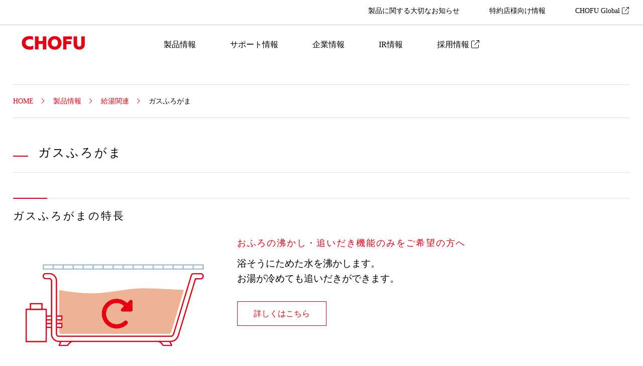

--- FILE ---
content_type: text/html; charset=UTF-8
request_url: https://www.chofu.co.jp/products/supply/list.php?cid=9
body_size: 5259
content:
<!doctype html>
<html>
<head>
    <meta charset="UTF-8">
	
	<!-- Google Tag Manager -->
<script>(function(w,d,s,l,i){w[l]=w[l]||[];w[l].push({'gtm.start':
new Date().getTime(),event:'gtm.js'});var f=d.getElementsByTagName(s)[0],
j=d.createElement(s),dl=l!='dataLayer'?'&l='+l:'';j.async=true;j.src=
'https://www.googletagmanager.com/gtm.js?id='+i+dl;f.parentNode.insertBefore(j,f);
})(window,document,'script','dataLayer','GTM-W7D4GDM');</script>
<!-- End Google Tag Manager -->
	
    <meta name="viewport" content="width=device-width, initial-scale=1, maximum-scale=1">
    <title>ガスふろがま｜【長府製作所】-石油・ガス給湯機器をはじめ、住宅関連機器を扱う総合メーカーです。</title>
    <link href="https://www.chofu.co.jp/css/isotope-docs.css" rel="stylesheet">
    <link href="https://www.chofu.co.jp/css/import.css" rel="stylesheet">
    <link href="https://www.chofu.co.jp/css/product_category.css" rel="stylesheet">
    <script src="https://kit.fontawesome.com/d6116e474c.js" crossorigin="anonymous"></script>
    <script src="https://ajax.googleapis.com/ajax/libs/jquery/3.6.0/jquery.min.js"></script>
    <script src="https://www.chofu.co.jp/js/jquery.matchHeight.js"></script>
    <script src="https://www.chofu.co.jp/js/isotope.pkgd.min.js"></script>
    <script src="https://www.chofu.co.jp/js/sp_menu.js"></script>
</head>

<body>

<!-- Google Tag Manager (noscript) -->
<noscript><iframe src="https://www.googletagmanager.com/ns.html?id=GTM-W7D4GDM"
height="0" width="0" style="display:none;visibility:hidden"></iframe></noscript>
<!-- End Google Tag Manager (noscript) -->

<!-- PC用ヘッダー -->
<header class="header_pc">
    <div class="upper_header">
        <a href="https://www.chofu.co.jp/important.php">製品に関する大切なお知らせ</a>
        <a href="https://www.chofu.co.jp/products/spec/trade/">特約店様向け情報</a>
        <a href="https://www.chofuglobal.com/" target="_blank">CHOFU Global&nbsp;<i class="fa-light fa-arrow-up-right-from-square"></i></a>
    </div>
    <nav>
        <ul class="header__menu">
            <li class="mega__menu">
                <a href="https://www.chofu.co.jp/products/">製品情報</a>
                <div class="block_childmenu">
                    <div class="block_innerMenu">
                        <ul class="nav_product">
                            <li><a href="https://www.chofu.co.jp/products/supply/"><img src="https://www.chofu.co.jp/images/nav01-1.jpg" alt="給湯関連">給湯関連</a></li>
                            <li><a href="https://www.chofu.co.jp/products/hvac/"><img src="https://www.chofu.co.jp/images/nav01-2.jpg" alt="空調関連">空調関連</a></li>
                            <li><a href="https://www.chofu.co.jp/products/solar/"><img src="https://www.chofu.co.jp/images/nav01-3.jpg" alt="ソーラー関連">ソーラー関連</a></li>
                            <li><a href="https://www.chofu.co.jp/products/bath/"><img src="https://www.chofu.co.jp/images/nav01-4.jpg" alt="バス関連">バス関連</a></li>
                            <li><a href="https://www.chofu.co.jp/products/kitchen/"><img src="https://www.chofu.co.jp/images/nav01-5.jpg" alt="キッチン関連">キッチン関連</a></li>
                            <li><a href="https://www.chofu.co.jp/products/sunpot/"><img src="https://www.chofu.co.jp/images/nav01-6.jpg" alt="サンポットブランド">サンポットブランド</a></li>
                        </ul>
                        <ul class="nav_menu mb-medium">
                            <li><a href="https://www.chofu.co.jp/iot/">おうち快適アプリ</a></li>
                            <li><a href="https://www.chofu.co.jp/products/cm/index.php">CMのご紹介</a></li>
                            <li><a href="https://www.chofu.co.jp/movie_gallery/">ムービーギャラリー</a></li>
                            <li><a href="https://www.chofu.co.jp/info/ps/" target="_blank">製品検索システム</a></li>
                            <li><a href="https://www.chofu.co.jp/planning.php">システムバスWEBプランニングシステム</a></li>
                            <li><a href="https://www.chofu.co.jp/extended_warranty.php">長府製作所延長保証制度</a></li>
                        </ul>
                    </div>
                </div>
            </li>
            <li class="mega__menu">
                <a href="https://www.chofu.co.jp/support/">サポート情報</a>
                <div class="block_childmenu">
                    <div class="block_innerMenu">
                        <ul class="nav_menu">
                            <li><a href="https://www.chofu.co.jp/important.php">重要なお知らせ</a></li>
                            <li><a href="https://www.chofu.co.jp/support/inspection.php">長期使用製品安全点検制度（所有者登録）</a></li>
                            <li><a href="https://www.chofu.co.jp/faq.php">よくある質問</a></li>
                            <li><a href="https://www.chofu.co.jp/support/error-code/">製品エラーコード</a></li>
                            <li><a href="https://www.chofu.co.jp/support/data/catalog/">製品カタログ</a></li>
                            <li><a href="https://www.chofu.co.jp/support/data/spec/general/">取扱説明書・仕様書・寸法図等</a></li>
                            <li><a href="https://www.chofu.co.jp/inquiry/">商品及び修理に関するお問い合わせ</a></li>
                            <li><a href="https://www.chofu.co.jp/support/teidendansui.php">自然災害及び停電・断水による影響への主な対応方法</a></li>
                            <li><a href="https://www.chofu.co.jp/movie_gallery/">ムービーギャラリー（操作ガイドなど）</a></li>
                        </ul>
                    </div>
                </div>
            </li>
            <li class="mega__menu">
                <a href="https://www.chofu.co.jp/corporate/">企業情報</a>
                <div class="block_childmenu">
                    <div class="block_innerMenu">
                        <ul class="nav_menu mb-medium">
                            <li><a href="https://www.chofu.co.jp/corporate/message.php">トップメッセージ</a></li>
                            <li><a href="https://www.chofu.co.jp/corporate/philosophy.php">企業理念</a></li>
                            <li><a href="https://www.chofu.co.jp/corporate/profile.php">会社概要</a></li>
                            <li><a href="https://www.chofu.co.jp/corporate/business.php">事業案内</a></li>
                            <li><a href="https://www.chofu.co.jp/corporate/atglance.php">データで見るCHOFU</a></li>
                            <li><a href="https://www.chofu.co.jp/corporate/office.php">営業拠点</a></li>
                            <li><a href="https://www.chofu.co.jp/corporate/history.php">沿革（CHOFUのあゆみ）</a></li>
                            <li><a href="https://www.chofu.co.jp/corporate/environment.php">環境への取り組み</a></li>
                        </ul>
                        
                        <h5 class="ttl_h5-02">資材購買</h5>
                        <ul class="nav_menu mb-medium">
                            <li><a href="https://www.chofu.co.jp/corporate/material.php">資材購買情報</a></li>
                        </ul>
                    </div>
                </div>
            </li>
            <li class="mega__menu">
                <a href="https://www.chofu.co.jp/ir/">IR情報</a>
                <div class="block_childmenu">
                    <div class="block_innerMenu">
                        <ul class="nav_menu">
                            <li><a href="https://www.chofu.co.jp/ir/list_news.php">IRニュース</a></li>
                            <li><a href="https://www.chofu.co.jp/ir/meeting.php">株主総会</a></li>
                            <li><a href="https://www.chofu.co.jp/ir/business.php">株主通信（報告書）</a></li>
                            <li><a href="https://www.chofu.co.jp/ir/settlement.php">決算短信</a></li>
                            <li><a href="https://finance.yahoo.co.jp/quote/5946.T" target="_blank">株価情報</a></li>
                            <li><a href="https://www.chofu.co.jp/ir/securities.php">有価証券報告書</a></li>
                            <li><a href="https://www.chofu.co.jp/ir/ir_document.pdf" target="_blank">IR決算説明資料</a></li>
                            <li><a href="https://www.chofu.co.jp/management.php">主要な経営指標等の推移</a></li>
                        </ul>
                    </div>
                </div>
            </li>
            <li><a href="https://www.chofu.co.jp/recruit/" target="_blank">採用情報 <i class="fa-light fa-arrow-up-right-from-square"></i></a></li>
        </ul>

        <a href="https://www.chofu.co.jp/" class="logo"><img src="https://www.chofu.co.jp/images/logo.svg" alt="長府製作所"></a>
        <a href="https://www.chofu.co.jp/inquiry/" class="btn_contact"><i class="fa-duotone fa-envelope"></i>&nbsp;お問い合わせ</a>
    </nav>
</header>

<!-- タブレット/スマホ用ヘッダー -->
<header class="header_sp">
    <a href="https://www.chofu.co.jp/" class="logo"><img src="https://www.chofu.co.jp/images/logo.svg" alt="長府製作所"></a>
    <a href="https://www.chofu.co.jp/inquiry/" class="btn_contact"><i class="fa-duotone fa-envelope"></i></a>
    <div class="hamburger">
        <span></span>
        <span></span>
        <span></span>
    </div>
    <!-- スマホ用メニュー -->
    <nav class="globalMenuSp">
        <h4>MENU</h4>
        <h5 class="ttl_spMenu3">製品情報</h5>
        <div class="sp_inner_menu">
            <a href="https://www.chofu.co.jp/products/" class="ttl_spMenu2">製品情報TOP</a>
            <ul class="sp_nav_product">
                <li><a href="https://www.chofu.co.jp/products/supply/"><img src="https://www.chofu.co.jp/images/nav01-1.jpg" alt="給湯関連">給湯関連</a></li>
                <li><a href="https://www.chofu.co.jp/products/hvac/"><img src="https://www.chofu.co.jp/images/nav01-2.jpg" alt="空調関連">空調関連</a></li>
                <li><a href="https://www.chofu.co.jp/products/solar/"><img src="https://www.chofu.co.jp/images/nav01-3.jpg" alt="ソーラー関連">ソーラー関連</a></li>
                <li><a href="https://www.chofu.co.jp/products/bath/"><img src="https://www.chofu.co.jp/images/nav01-4.jpg" alt="バス関連">バス関連</a></li>
                <li><a href="https://www.chofu.co.jp/products/kitchen/"><img src="https://www.chofu.co.jp/images/nav01-5.jpg" alt="キッチン関連">キッチン関連</a></li>
                <li><a href="https://www.chofu.co.jp/products/sunpot/"><img src="https://www.chofu.co.jp/images/nav01-6.jpg" alt="サンポットブランド">サンポットブランド</a></li>
            </ul>
            <a href="https://www.chofu.co.jp/iot/" class="ttl_spMenu2">おうち快適アプリ</a>
            <a href="https://www.chofu.co.jp/products/cm/index.php" class="ttl_spMenu2">CMのご紹介</a>
            <a href="https://www.chofu.co.jp/movie_gallery/" class="ttl_spMenu2">ムービーギャラリー</a>
            <a href="https://www.chofu.co.jp/info/ps/" target="_blank" class="ttl_spMenu2">製品検索システム</a>
            <a href="https://www.chofu.co.jp/planning.php" class="ttl_spMenu2">システムバスWEBプランニングシステム</a>
            <a href="https://www.chofu.co.jp/extended_warranty.php" class="ttl_spMenu2">長府製作所延長保証制度</a>
        </div>
        <h5 class="ttl_spMenu3">サポート情報</h5>
        <div class="sp_inner_menu">
            <a href="https://www.chofu.co.jp/support/" class="ttl_spMenu2">サポート情報TOP</a>
            <a href="https://www.chofu.co.jp/important.php" class="ttl_spMenu2">重要なお知らせ</a>
            <a href="https://www.chofu.co.jp/support/inspection.php" class="ttl_spMenu2">長期使用製品安全点検制度（所有者登録）</a>
            <a href="https://www.chofu.co.jp/faq.php" class="ttl_spMenu2">よくある質問</a>
            <a href="https://www.chofu.co.jp/support/error-code/" class="ttl_spMenu2">製品エラーコード</a>
            <a href="https://www.chofu.co.jp/support/data/catalog/" class="ttl_spMenu2">製品カタログ</a>
            <a href="https://www.chofu.co.jp/support/data/spec/general/" class="ttl_spMenu2">取扱説明書・仕様書・寸法図等</a>
            <a href="https://www.chofu.co.jp/inquiry/" class="ttl_spMenu2">商品及び修理に関するお問い合わせ</a>
            <a href="https://www.chofu.co.jp/support/teidendansui.php" class="ttl_spMenu2">自然災害及び停電・断水による影響への主な対応方法</a>
            <a href="https://www.chofu.co.jp/movie_gallery/" class="ttl_spMenu2">ムービーギャラリー（操作ガイドなど）</a>
        </div>
        <h5 class="ttl_spMenu3">企業情報</h5>
        <div class="sp_inner_menu">
            <a href="https://www.chofu.co.jp/corporate/" class="ttl_spMenu2">企業情報TOP</a>
            <a href="https://www.chofu.co.jp/corporate/message.php" class="ttl_spMenu2">トップメッセージ</a>
            <a href="https://www.chofu.co.jp/corporate/philosophy.php" class="ttl_spMenu2">企業理念</a>
            <a href="https://www.chofu.co.jp/corporate/profile.php" class="ttl_spMenu2">会社概要</a>
            <a href="https://www.chofu.co.jp/corporate/business.php" class="ttl_spMenu2">事業案内</a>
            <a href="https://www.chofu.co.jp/corporate/atglance.php" class="ttl_spMenu2">データで見るCHOFU</a>
            <a href="https://www.chofu.co.jp/corporate/office.php" class="ttl_spMenu2">営業拠点</a>
            <a href="https://www.chofu.co.jp/corporate/history.php" class="ttl_spMenu2">沿革（CHOFUのあゆみ）</a>
            <a href="https://www.chofu.co.jp/corporate/environment.php" class="ttl_spMenu2">環境への取り組み</a>
            <a href="https://www.chofu.co.jp/corporate/material.php" class="ttl_spMenu2">資材購買情報</a>
        </div>
        <h5 class="ttl_spMenu3">IR情報</h5>
        <div class="sp_inner_menu">
            <a href="https://www.chofu.co.jp/ir/" class="ttl_spMenu2">IR情報TOP</a>
            <a href="https://www.chofu.co.jp/ir/list_news.php" class="ttl_spMenu2">IRニュース</a>
            <a href="https://www.chofu.co.jp/ir/meeting.php" class="ttl_spMenu2">株主総会</a>
            <a href="https://www.chofu.co.jp/ir/business.php" class="ttl_spMenu2">株主通信（報告書）</a>
            <a href="https://www.chofu.co.jp/ir/settlement.php" class="ttl_spMenu2">決算短信</a>
            <a href="https://finance.yahoo.co.jp/quote/5946.T" target="_blank" class="ttl_spMenu2">株価情報</a>
            <a href="https://www.chofu.co.jp/ir/securities.php" class="ttl_spMenu2">有価証券報告書</a>
            <a href="https://www.chofu.co.jp/ir/ir_document.pdf" target="_blank" class="ttl_spMenu2">IR決算説明資料</a>
            <a href="https://www.chofu.co.jp/management.php" class="ttl_spMenu2">主要な経営指標等の推移</a>
        </div>
        <a href="https://www.chofu.co.jp/recruit/" target="_blank" class="ttl_spMenu">採用サイト <i class="fa-light fa-arrow-up-right-from-square"></i></a>
        <a href="https://www.chofu.co.jp/products/spec/trade/" class="ttl_spMenu">特約店様向け情報</a>
        <a href="https://www.chofu.co.jp/list_news.php" class="ttl_spMenu">ニュースリリース</a>
        <a href="https://www.chofu.co.jp/rule.php" class="ttl_spMenu2">ご利用について</a>
        <a href="https://www.chofu.co.jp/privacy.php" class="ttl_spMenu2">個人情報保護方針</a>
        <a href="https://www.chofu.co.jp/safety.php" class="ttl_spMenu2">製品安全自主行動計画</a>
        <a href="https://www.chofu.co.jp/sitemap.php" class="ttl_spMenu2">サイトマップ</a>
    </nav>
</header>

<div class="wrapper">
    <div class="container">
        <!-- パンくずスタート -->
        <ul class="breadcrumbs">
            <li><a href="https://www.chofu.co.jp/">HOME</a></li>
            <li><a href="https://www.chofu.co.jp/products/">製品情報</a></li>
                                    <li><a href="https://www.chofu.co.jp/products/supply/index.php">給湯関連</a></li>
                                                <li>ガスふろがま</li>
                                </ul>
        <!-- パンくず終了 -->

        <!-- コンテンツはここからスタート -->
        <h3 class="ttl_h3-01">ガスふろがま</h3>
        <h4 class="ttl_h4-02 mb-large"></h4>

        <h4 class="ttl_h4-01">ガスふろがまの特長</h4>        <div class="flex_container mb-xlarge">
    <div class="block_img w33res">
        <img src="https://www.chofu.co.jp/user_data/products_category/01121714_63bfc15436dbe.jpg" alt="">
    </div>
    <div class="w66res pv-medium">
        <h4 class="ttl_h5-01">おふろの沸かし・追いだき機能のみをご希望の方へ</h4>
        <p class="mb-medium">浴そうにためた水を沸かします。<br />
お湯が冷めても追いだきができます。<br />
</p>
                <a href="https://www.chofu.co.jp/products/supply/gass_heat/gass/bath.php" class="button03">詳しくはこちら</a>
            </div>
</div>


        <h4 class="ttl_h4-01">条件で選ぶ</h4>
        <div class="filters">
            
            
                        <div class="ui-group">
                                <p class="ui-group__title">設置場所</p>
                                <div class="button-group js-radio-button-group" data-filter-group="shape">
                    <button class="button is-checked" data-filter="">すべて</button>
                                        <button class="button" data-filter=".p屋内">屋内</button>
                                        <button class="button" data-filter=".p屋外">屋外</button>
                                    </div>
            </div>
            
        </div>

        <div class="grid mb-exlarge">
                        <div class="product-type p壁掛型 p屋外">
                <a href="https://www.chofu.co.jp/gf-1010pk.php">
                    <div class="block_imageCover mb-small">
                        <img src="https://www.chofu.co.jp/user_data/heat_pump/04241503_64461bc068a1c.jpg" alt="">
                    </div>
                    <div class="block_productName">GF-1010PK</div>
                    <div class="block_catIcon">
                                                <span>壁掛型</span>
                                                <span>屋外</span>
                                            </div>
                </a>
            </div>
                        <div class="product-type p屋外 p据置型">
                <a href="https://www.chofu.co.jp/gf-220d.php">
                    <div class="block_imageCover mb-small">
                        <img src="https://www.chofu.co.jp/user_data/heat_pump/11081152_654af7d0d0e27.jpg" alt="">
                    </div>
                    <div class="block_productName">GF-220D</div>
                    <div class="block_catIcon">
                                                <span>屋外</span>
                                                <span>据置型</span>
                                            </div>
                </a>
            </div>
                        <div class="product-type p屋内 p浴室内据置型">
                <a href="https://www.chofu.co.jp/bfs-639s.php">
                    <div class="block_imageCover mb-small">
                        <img src="https://www.chofu.co.jp/user_data/heat_pump/11091021_636b00a84ebc1.jpg" alt="">
                    </div>
                    <div class="block_productName">BFS-639S</div>
                    <div class="block_catIcon">
                                                <span>屋内</span>
                                                <span>浴室内据置型</span>
                                            </div>
                </a>
            </div>
                        <div class="product-type p屋内 p浴室内据置型">
                <a href="https://www.chofu.co.jp/bfs-859s.php">
                    <div class="block_imageCover mb-small">
                        <img src="https://www.chofu.co.jp/user_data/heat_pump/11091027_636b021be50dc.jpg" alt="">
                    </div>
                    <div class="block_productName">BFS-859S</div>
                    <div class="block_catIcon">
                                                <span>屋内</span>
                                                <span>浴室内据置型</span>
                                            </div>
                </a>
            </div>
                        <div class="product-type p屋内 p浴室内据置型">
                <a href="https://www.chofu.co.jp/bf-109s.php">
                    <div class="block_imageCover mb-small">
                        <img src="https://www.chofu.co.jp/user_data/heat_pump/11091029_636b029362e94.jpg" alt="">
                    </div>
                    <div class="block_productName">BF-109S</div>
                    <div class="block_catIcon">
                                                <span>屋内</span>
                                                <span>浴室内据置型</span>
                                            </div>
                </a>
            </div>
                    </div>

        <div class="area_button mb-xlarge">
            <a href="javascript:void(0);" class="button03 w33res back">前のページに戻る</a>
        </div>

        <!--CHOFUの製品-->
        <div class="pt-xlarge bc-top-gray">
    <h4 class="ttl_h4-02">CHOFUの製品</h4>
    <div class="list_products mb-xlarge">
        <a href="https://www.chofu.co.jp/products/supply/">
            <div class="block_img mb-xsmall">
                <img src="https://www.chofu.co.jp/images/list_products01.jpg" alt="給湯関連">
            </div>
            <h5 class="ttl_h5-01 mb-xxsmall">給湯関連</h5>
        </a>
        <a href="https://www.chofu.co.jp/products/hvac/">
            <div class="block_img mb-xsmall">
                <img src="https://www.chofu.co.jp/images/list_products02.jpg" alt="空調関連">
            </div>
            <h5 class="ttl_h5-01 mb-xxsmall">空調関連</h5>
        </a>
        <a href="https://www.chofu.co.jp/products/solar/">
            <div class="block_img mb-xsmall">
                <img src="https://www.chofu.co.jp/images/list_products03.jpg" alt="ソーラー関連">
            </div>
            <h5 class="ttl_h5-01 mb-xxsmall">ソーラー関連</h5>
        </a>
        <a href="https://www.chofu.co.jp/products/bath/">
            <div class="block_img mb-xsmall">
                <img src="https://www.chofu.co.jp/images/list_products04.jpg" alt="バス関連">
            </div>
            <h5 class="ttl_h5-01 mb-xxsmall">バス関連</h5>
        </a>
        <a href="https://www.chofu.co.jp/products/kitchen/">
            <div class="block_img mb-xsmall">
                <img src="https://www.chofu.co.jp/images/list_products05.jpg" alt="キッチン関連">
            </div>
            <h5 class="ttl_h5-01 mb-xxsmall">キッチン関連</h5>
        </a>
        <a href="https://www.chofu.co.jp/products/sunpot/">
            <div class="block_img mb-xsmall">
                <img src="https://www.chofu.co.jp/images/list_products06.jpg" alt="サンポットブランド">
            </div>
            <h5 class="ttl_h5-01 mb-xxsmall">サンポットブランド</h5>
        </a>
    </div>
</div>

        <!-- コンテンツはここまで -->
    </div>
</div>


<script>
    $(function() {
        $('.grid .product-type a').matchHeight({
            byRow: false,
        });
    });
    
    $(document).ready(function () {
// init Isotope
        var $grid = $('.grid').isotope({
            itemSelector: '.product-type'
        });

// store filter for each group
        var filters = {};

        $('.filters').on('click', '.button', function (event) {
            var $button = $(event.currentTarget);
            // get group key
            var $buttonGroup = $button.parents('.button-group');
            var filterGroup = $buttonGroup.attr('data-filter-group');
            // set filter for group
            filters[filterGroup] = $button.attr('data-filter');
            // combine filters
            var filterValue = concatValues(filters);
            // set filter for Isotope
            $grid.isotope({filter: filterValue});
        });

// change is-checked class on buttons
        $('.button-group').each(function (i, buttonGroup) {
            var $buttonGroup = $(buttonGroup);
            $buttonGroup.on('click', 'button', function (event) {
                $buttonGroup.find('.is-checked').removeClass('is-checked');
                var $button = $(event.currentTarget);
                $button.addClass('is-checked');
            });
        });

// flatten object by concatting values
        function concatValues(obj) {
            var value = '';
            for (var prop in obj) {
                value += obj[prop];
            }
            return value;
        }
    });
</script>

<footer>

    <div class="footer_menu">
        <div>
            <h5 class="mb-small"><a href="https://www.chofu.co.jp/products/">製品情報</a></h5>
            <ul class="f_menu">
                <li><a href="https://www.chofu.co.jp/products/supply/">給湯関連</a></li>
                <li><a href="https://www.chofu.co.jp/products/hvac/">空調関連</a></li>
                <li><a href="https://www.chofu.co.jp/products/solar/">ソーラー関連</a></li>
                <li><a href="https://www.chofu.co.jp/products/bath/">バス関連</a></li>
                <li><a href="https://www.chofu.co.jp/products/kitchen/">キッチン関連</a></li>
                <li><a href="https://www.chofu.co.jp/products/sunpot/">サンポットブランド</a></li>
                <li><a href="https://www.chofu.co.jp/iot/">おうち快適アプリ</a></li>
                <li><a href="https://www.chofu.co.jp/products/cm/index.php">CMのご紹介</a></li>
                <li><a href="https://www.chofu.co.jp/movie_gallery/">ムービーギャラリー</a></li>
                <li><a href="https://www.chofu.co.jp/info/ps/" target="_blank">製品検索システム</a></li>
                <li><a href="https://www.chofu.co.jp/planning.php">システムバスWEBプランニングシステム</a></li>
                <li><a href="https://www.chofu.co.jp/extended_warranty.php">長府製作所延長保証制度</a></li>
            </ul>
        </div>
        <div>
            <h5 class="mb-small"><a href="https://www.chofu.co.jp/support/">サポート情報</a></h5>
            <ul class="f_menu">
                <li><a href="https://www.chofu.co.jp/important.php">重要なお知らせ</a></li>
                <li><a href="https://www.chofu.co.jp/support/inspection.php">長期使用製品安全点検制度（所有者登録）</a></li>
                <li><a href="https://www.chofu.co.jp/faq.php">よくある質問</a></li>
                <li><a href="https://www.chofu.co.jp/support/error-code/">製品エラーコード</a></li>
                <li><a href="https://www.chofu.co.jp/support/data/catalog/">製品カタログ</a></li>
                <li><a href="https://www.chofu.co.jp/support/data/spec/general/">取扱説明書・仕様書・寸法図等</a></li>
                <li><a href="https://www.chofu.co.jp/inquiry/">商品及び修理に関するお問い合わせ</a></li>
                <li><a href="https://www.chofu.co.jp/support/teidendansui.php">自然災害及び停電・断水による影響への主な対応方法</a></li>
                <li><a href="https://www.chofu.co.jp/movie_gallery/">ムービーギャラリー（操作ガイドなど）</a></li>
            </ul>
        </div>
        <div>
            <h5 class="mb-small"><a href="https://www.chofu.co.jp/corporate/">企業情報</a></h5>
            <ul class="f_menu">
                <li><a href="https://www.chofu.co.jp/corporate/message.php">トップメッセージ</a></li>
                <li><a href="https://www.chofu.co.jp/corporate/philosophy.php">企業理念</a></li>
                <li><a href="https://www.chofu.co.jp/corporate/profile.php">会社概要</a></li>
                <li><a href="https://www.chofu.co.jp/corporate/business.php">事業案内</a></li>
                <li><a href="https://www.chofu.co.jp/corporate/atglance.php">データで見るCHOFU</a></li>
                <li><a href="https://www.chofu.co.jp/corporate/office.php">営業拠点</a></li>
                <li><a href="https://www.chofu.co.jp/corporate/history.php">沿革（CHOFUのあゆみ）</a></li>
                <li><a href="https://www.chofu.co.jp/corporate/environment.php">環境への取り組み</a></li>
                <!--<li><a href="https://www.chofu.co.jp/corporate/chofu_sdgs/index.html" target="_blank">CHOFU×SDGs</a></li>-->
                <!--<li><a href="https://www.chofu.co.jp/corporate/">製造ポリシー</a></li>-->
                <li><a href="https://www.chofu.co.jp/corporate/material.php">資材購買情報</a></li>
            </ul>
        </div>
        <div>
            <h5 class="mb-medium"><a href="https://www.chofu.co.jp/ir/">IR情報</a></h5>
            <h5 class="mb-medium"><a href="https://www.chofu.co.jp/recruit/" target="_blank">採用サイト</a></h5>
            <h5 class="mb-medium"><a href="https://www.chofu.co.jp/products/spec/trade/">特約店様向け情報</a></h5>
            <h5 class="mb-medium"><a href="https://www.chofu.co.jp/list_news.php">ニュースリリース</a></h5>
            <h5 class="mb-medium"><a href="https://www.chofu.co.jp/important.php">製品に関する大切なお知らせ</a></h5>
        </div>
    </div>

    <div class="lower_footer">
        <div>
            <ul class="lower_f_menu">
                <li><a href="https://www.chofu.co.jp/rule.php">ご利用について</a></li>
                <li><a href="https://www.chofu.co.jp/privacy.php">個人情報保護方針</a></li>
                <li><a href="https://www.chofu.co.jp/safety.php">製品安全自主行動計画</a></li>
                <li><a href="https://www.chofu.co.jp/sitemap.php">サイトマップ</a></li>
            </ul>
        </div>
        <div>
            Copyright &copy; CHOFU SEISAKUSHO Co,Ltd.All Rights Reserved.
        </div>
    </div>
</footer>

<script src="https://www.chofu.co.jp/js/site.js"></script>

<link href="https://www.chofu.co.jp/css/cookieconsent.css" rel="stylesheet">
<script src="https://www.chofu.co.jp/js/cookieconsent.js"></script>
<script src="https://www.chofu.co.jp/js/cookieconsent-init2.js"></script>

</body>
</html>

--- FILE ---
content_type: text/css
request_url: https://www.chofu.co.jp/css/isotope-docs.css
body_size: 9533
content:
/*! normalize.css v4.1.1 | MIT License | github.com/necolas/normalize.css */

/* HTML5 display definitions
   ========================================================================== */

/**
 * Add the correct display in IE 9-.
 * 1. Add the correct display in Edge, IE, and Firefox.
 * 2. Add the correct display in IE.
 */

article,
aside,
details, /* 1 */
figcaption,
figure,
footer,
header,
main, /* 2 */
menu,
nav,
section,
summary { /* 1 */
  display: block;
}

/**
 * Add the correct display in IE 9-.
 */

audio,
canvas,
progress,
video {
  display: inline-block;
}

/**
 * Add the correct display in iOS 4-7.
 */

audio:not([controls]) {
  display: none;
  height: 0;
}

/**
 * Add the correct vertical alignment in Chrome, Firefox, and Opera.
 */

progress {
  vertical-align: baseline;
}

/**
 * Add the correct display in IE 10-.
 * 1. Add the correct display in IE.
 */

template, /* 1 */
[hidden] {
  display: none;
}


/* Embedded content
   ========================================================================== */

/**
 * Remove the border on images inside links in IE 10-.
 */

img {
  border-style: none;
}

/**
 * Hide the overflow in IE.
 */

svg:not(:root) {
  overflow: hidden;
}

/* Grouping content
   ========================================================================== */

/**
 * 1. Correct the inheritance and scaling of font size in all browsers.
 * 2. Correct the odd `em` font sizing in all browsers.
 */

code,
kbd,
pre,
samp {
  font-family: monospace, monospace; /* 1 */
  font-size: 1em; /* 2 */
}

/**
 * Add the correct margin in IE 8.
 */

figure {
  margin: 1em 40px;
}

/**
 * 1. Add the correct box sizing in Firefox.
 * 2. Show the overflow in Edge and IE.
 */

hr {
  box-sizing: content-box; /* 1 */
  height: 0; /* 1 */
  overflow: visible; /* 2 */
}

/* Forms
   ========================================================================== */

/**
 * 1. Change font properties to `inherit` in all browsers (opinionated).
 * 2. Remove the margin in Firefox and Safari.
 */

button,
input,
optgroup,
select,
textarea {
  font: inherit; /* 1 */
  margin: 0; /* 2 */
}

/**
 * Restore the font weight unset by the previous rule.
 */

optgroup {
  font-weight: bold;
}

/**
 * Show the overflow in IE.
 * 1. Show the overflow in Edge.
 */

button,
input { /* 1 */
  overflow: visible;
}

/**
 * Remove the inheritance of text transform in Edge, Firefox, and IE.
 * 1. Remove the inheritance of text transform in Firefox.
 */

button,
select { /* 1 */
  text-transform: none;
}

/**
 * 1. Prevent a WebKit bug where (2) destroys native `audio` and `video`
 *    controls in Android 4.
 * 2. Correct the inability to style clickable types in iOS and Safari.
 */

button,
html [type="button"], /* 1 */
[type="reset"],
[type="submit"] {
  -webkit-appearance: button; /* 2 */
}

/**
 * Remove the inner border and padding in Firefox.
 */

button::-moz-focus-inner,
[type="button"]::-moz-focus-inner,
[type="reset"]::-moz-focus-inner,
[type="submit"]::-moz-focus-inner {
  border-style: none;
  padding: 0;
}

/**
 * Restore the focus styles unset by the previous rule.
 */

button:-moz-focusring,
[type="button"]:-moz-focusring,
[type="reset"]:-moz-focusring,
[type="submit"]:-moz-focusring {
  outline: 1px dotted ButtonText;
}

/**
 * Change the border, margin, and padding in all browsers (opinionated).
 */

fieldset {
  border: 1px solid #c0c0c0;
  margin: 0 2px;
  padding: 0.35em 0.625em 0.75em;
}

/**
 * 1. Correct the text wrapping in Edge and IE.
 * 2. Correct the color inheritance from `fieldset` elements in IE.
 * 3. Remove the padding so developers are not caught out when they zero out
 *    `fieldset` elements in all browsers.
 */

legend {
  box-sizing: border-box; /* 1 */
  color: inherit; /* 2 */
  display: table; /* 1 */
  max-width: 100%; /* 1 */
  padding: 0; /* 3 */
  white-space: normal; /* 1 */
}

/**
 * Remove the default vertical scrollbar in IE.
 */

textarea {
  overflow: auto;
}

/**
 * 1. Add the correct box sizing in IE 10-.
 * 2. Remove the padding in IE 10-.
 */

[type="checkbox"],
[type="radio"] {
  box-sizing: border-box; /* 1 */
  padding: 0; /* 2 */
}

/**
 * Correct the cursor style of increment and decrement buttons in Chrome.
 */

[type="number"]::-webkit-inner-spin-button,
[type="number"]::-webkit-outer-spin-button {
  height: auto;
}

/**
 * 1. Correct the odd appearance in Chrome and Safari.
 * 2. Correct the outline style in Safari.
 */

[type="search"] {
  -webkit-appearance: textfield; /* 1 */
  outline-offset: -2px; /* 2 */
}

/**
 * Remove the inner padding and cancel buttons in Chrome and Safari on OS X.
 */

[type="search"]::-webkit-search-cancel-button,
[type="search"]::-webkit-search-decoration {
  -webkit-appearance: none;
}

/**
 * Correct the text style of placeholders in Chrome, Edge, and Safari.
 */

::-webkit-input-placeholder {
  color: inherit;
  opacity: 0.54;
}

/**
 * 1. Correct the inability to style clickable types in iOS and Safari.
 * 2. Change font properties to `inherit` in Safari.
 */

::-webkit-file-upload-button {
  -webkit-appearance: button; /* 1 */
  font: inherit; /* 2 */
}

@charset "UTF-8";
/* argument
------------------------- */

.argument {
  margin: 0.5rem 0;
  padding-left: 1.5rem;
}

.argument__type {
  color: #777;
}

.argument__type,
.argument__description {
  margin-left: 0.4rem;
}

.argument__type:before,
.argument__description:before {
  content: '·';
  padding-right: 0.4rem;
  display: inline-block;
}

/* button
------------------------- */

.button {
  display: inline-block;
  padding: 5px 10px;
  margin-bottom: 10px;
  background-color: #f1f2f2;
  border: 1px solid #CCC;
  border-radius: 5px;
}

.button:enabled {
  cursor: pointer;
}

.button:enabled:hover {
  background-color: #ac0c30;
}

.button.is-checked,
.button.is-selected {
  background-color: #e60012;
  color: white;
}

.button:active {
  color: white;
  background-color: #59F;
  box-shadow: inset 0 1px 10px hsla(0, 0%, 0%, 0.8);
}

/* hide radio inputs */
.button input[type="radio"] { display: none; }

/* ---- button-group ---- */

.button-group:after {
  content: '';
  display: block;
  clear: both;
}

.button-group .button {
  float: left;
  border-radius: 0;
  margin-left: -1px;
}

.button-group .button:first-child { border-radius: 5px 0 0 5px; }
.button-group .button:last-child { border-radius: 0 5px 5px 0; }

/* buy-button
------------------------- */

.buy-button {
  display: block;
  margin-bottom: 10px;
  line-height: 1.3rem;
  border-radius: 8px;
  padding: 10px 100px 10px 10px;
  position: relative;
  text-align: center;
}

.buy-button__project,
.buy-button__title,
.buy-button__license {
}

.buy-button__title {
  font-weight: bold;
}

.buy-button__for {
  display: block;
  font-style: italic;
}

.buy-button__price {
  font-size: 1.6rem;
  background: #888;
  color: white;
  position: absolute;
  right: 0;
  top: 0;
  height: 100%;
  width: 80px;
  border-radius: 0 8px 8px 0;
  text-align: center;
  line-height: 64px;
}

.buy-button__price__dollar {
  font-size: 1.4rem;
  margin-right: 3px;
  vertical-align: top;
}

@media screen and (min-width: 768px) {

  /* ---- buy-button-trio ---- */

  .buy-button-trio {
    margin-top: 40px;
    margin-bottom: 50px;
  }

  .buy-button-trio:after {
    content: '';
    display: block;
    clear: both;
  }

  /* ---- buy-button-trio buy-button ---- */

  .buy-button-trio .buy-button {
    float: left;
    width: 31.33%;
    margin-right: 3%;
  }

  .buy-button-trio .buy-button:nth-child(3) {
    margin-right: 0;
  }

  .buy-button-trio .buy-button {
    transition: transform 0.2s;
    padding: 20px 0 0;
  }

  .buy-button-trio .buy-button > span {
    display: block;
    padding-left: 10px;
    padding-right: 10px;
  }

  .buy-button-trio .buy-button__project,
  .buy-button-trio .buy-button__license {
    font-size: 1.1rem;
  }

  .buy-button-trio .buy-button__title {
    font-size: 1.9rem;
    line-height: 1.2;
  }

  .buy-button-trio .buy-button__license {
    margin-bottom: 15px;
  }

  .buy-button-trio .buy-button__for {
    margin-bottom: 20px;
    font-size: 1.1rem;
  }

  .buy-button-trio .buy-button__price {
    position: relative;
    width: auto;
    font-size: 2.4rem;
    line-height: 1.3;
    padding-top: 15px;
    padding-bottom: 10px;
    border-radius: 0 0 8px 8px;
  }

  .buy-button-trio .buy-button__was-price {
    display: block;
    padding-bottom: 10px;
  }

  .buy-button-trio .buy-button__price__dollar {
    position: relative;
    top: 8px;
  }


  .buy-button-trio .buy-button:hover {
    transform: translateY(-5px);
  }

}

/* call out
------------------------- */

.call-out {
  border-top: 2px solid #ED2;
  border-bottom: 2px solid #ED2;
  padding-left: 40px;
  position: relative;
  margin: 20px 0;
}

/* (i) */
.call-out:before {
  content: 'i';
  display: block;
  width: 20px;
  height: 20px;
  position: absolute;
  left: 5px;
  top: 20px;
  background: #ED2;
  border-radius: 50%;
  text-align: center;
  color: white;
  font-family: Consolas, Georgia, serif;
  font-style: italic;
}

.call-out h2 {
  margin-top: 0;
  padding-top: 10px;
  border-top: none;
}

.call-out--chill { border-color: #8C8; }
.call-out--chill:before { background: #8C8; }

/* ---- call-out--big-copy ---- */

.call-out--big-copy p,
.call-out--big-copy li,
.call-out--big-copy li:before {
  font-size: 1.2rem;
  line-height: 1.2;
}

/* ---- quick-start-list ---- */

.call-out--big-copy ol {
  list-style: none;
}

.quick-start-list li {
  position: relative;
  counter-increment: call-out-big-copy-item;
}

.quick-start-list li:before {
  content: counter(call-out-big-copy-item) ".";
  position: absolute;
  left: -1.2rem;
  font-size: 1.2rem;
  font-weight: bold;
}

.quick-start-list {
  list-style: none;
}

@media screen and (min-width: 768px) {

  .call-out {
    border: 2px solid #ED2;
    padding: 10px 20px 10px 80px;
    border-radius: 6px;
    position: relative;
    margin: 20px 0;
  }

  .call-out--chill { border-color: #8C8; }

  .call-out:before {
    width: 40px;
    height: 40px;
    left: 20px;
    top: 30px;
    font-size: 1.9rem;
    line-height: 46px;
  }

}

/* chunky-buttons
------------------------- */

.chunky-button {
  display: block;
  padding: 10px;
  margin-bottom: 10px;
  border-radius: 5px;
  text-decoration: none;
  line-height: 1.0;
}

.chunky-button:hover { text-decoration: none; }

.chunky-button--fill {
  background-image: linear-gradient( hsla(0, 0%, 0%, 0), hsla(0, 0%, 0%, 0.15) );
}

.chunky-button__icon {
  margin-right: 10px;
}

.chunky-button__icon svg {
  width: 48px;
  height: 48px;
  vertical-align: bottom;
}

.chunky-button__text {
  display: inline-block;
}

.chunky-button__text__plain {
  display: block;
}

.chunky-button__text__strong {
  display: block;
  font-size: 1.4rem;
  font-weight: bold;
}

.chunky-button--outline {
  padding-top: 8px;
  padding-bottom: 8px;
  border: 2px solid;
}

/* commercial-license-agreement
------------------------- */

.commercial-license-agreement h3 {
  counter-increment: cla-h3;
  counter-reset: cla-part;
}

.commercial-license-agreement h3:before {
  content: counter(cla-h3) '.';
  margin-right: 0.25rem;
  color: #888;
  font-family: 'Texta', sans-serif;
}

.cla__part {
  counter-increment: cla-part;
}

.cla__part:before,
.cla__definitions-list li:before {
  content: counter(cla-h3) '.' counter(cla-part) '.';
  color: #888;
  margin-right: 0.25rem;
}

.cla__definitions-list {
  list-style: none;
  padding-left: 2.6rem;
}

.cla__definitions-list li {
  text-indent: -1.5rem;
  margin-bottom: 0.5rem;
  counter-increment: cla-definitions-item;
}

.cla__definitions-list li:before {
  content: counter(cla-h3) '.' counter(cla-definitions-item) '.';
}

/* duo
two columns for large devices
------------------------- */

.duo:after {
  content: '';
  display: block;
  clear: both;
}

.duo__cell {
  margin-bottom: 10px;
}

/* --- duo--legal --- */


.duo--legal__plain {
  padding: 0 0.8rem;
  background: #FAFAFA;
  color: #888;
}

.duo--legal--first .duo--legal__official:before,
.duo--legal--first .duo--legal__plain:before {
  display: block;
  padding-top: 0.5rem;
  font-size: 0.88rem;
  color: #888;
}

.duo--legal--first .duo--legal__official:before {
  content: 'Official legal copy'
}

.duo--legal--first  .duo--legal__plain:before {
  content: 'Plain English'
}


@media screen and ( min-width: 768px ) {

  .duo__cell {
    float: left;
    width: 48.5%;
  }

  .duo__cell:first-child {
    margin-right: 3%;
  }

  .duo__cell--license-option p { margin-top: 0; }

}

/* edit-demo
------------------------- */

.edit-demo {
  clear: both;
  font-size: 0.92rem;
}

/* example
------------------------- */

.example {
  margin: 40px 0;
}

.example__code pre { margin: 0 0 20px; }

/* gh-button
------------------------- */

.gh-button {
  display: inline-block;
  background: none;
  border: none;
  color: #333;
  font-size: 1.1rem;
}

.gh-button__title,
.gh-button__stat {
  float: left;
  font-weight: bold;
  line-height: 20px;
  padding: 5px 10px;
  border: 1px solid #d5d5d5;
}

.gh-button__icon,
.gh-button .github-logo {
  height: 21px;
  fill: #333;
  display: inline-block;
  vertical-align: bottom;
}

.gh-button__title {
  background-color: #eee;
  background-image: linear-gradient(#fcfcfc, #eee);
  border-radius: 4px 0 0 4px;
}

.gh-button .github-logo {
  margin-right: 0.2em;
}

.gh-button__stat {
  border-left: 0;
  border-radius: 0 4px 4px 0;
  background: white;
}

.gh-button:hover { color: #333; }

.gh-button:hover .gh-button__title {
  background-color: #ddd;
  background-image: linear-gradient(#eee, #ddd);
}

.gh-button:hover .gh-button__stat {
  color: #4078c0;
}

.gh-button:hover .gh-button__icon--star {
  fill: #4078c0;
}

/* shirt-promo
------------------------- */

.shirt-promo {
  margin: 40px 0;
}

.shirt-promo__title {
  font-size: 1.6rem;
}

.shirt-promo__image {
  display: block;
  max-width: 100%;
  margin-bottom: 10px;
}

/* showcase-item
------------------------- */

.showcase-item__link {
  display: block;
  padding: 10px;
  background: white;
  margin-bottom: 20px;
  border-radius: 8px;
  background: #DDD;
}

.showcase-item__link:after {
  content: '';
  display: block;
  clear: both;
}

.showcase-item__image {
  width: 80px;
  float: left;
  display: block;
}

.showcase-item__image svg {
  display: block;
  border-radius: 5px;
  width: 100%;
  height: auto;
}

.showcase-item__text {
  float: left;
  width: calc( 100% - 120px );
  padding-left: 10px;
}

.showcase-item__title {
  margin: 0;
  font-size: 1.4rem;
}

.showcase-item__description {
  margin: 0;
}

@media screen and ( min-width: 768px ) {

  .showcase-item {
    float: left;
    width: 48.5%;
  }

  .showcase-item:nth-child(2n+1) {
    margin-right: 3%;
  }

  .showcase-item__image {
    width: 120px;
  }

  .showcase-item__text {
    padding-left: 20px;
  }

  .showcase-item__title {
    font-size: 2.0rem;
  }

  .showcase-item__description {
    font-size: 1.2rem;
    line-height: 1.2;
  }

}

/* showcase
------------------------- */

.showcase-item-list {
  padding: 0;
  list-style: none;
}

.showcase-item-list:after {
  content: '';
  display: block;
  clear: both;
}

.showcase-item .infinite-scroll-illo {
  padding: 5px;
}

.showcase__banner__image {
  display: block;
  max-width: 100%;
  margin-top: 10px;
  border-radius: 5px;
}

/* site-footer
------------------------- */

.site-footer {
  padding: 40px 0;
  margin-top: 60px;
}

.site-footer__copy {
  font-size: 1.2rem;
}

.site-footer .twitter-logo {
  width: 1.3rem;
  height: 1.3rem;
  vertical-align: middle;
}

/* socks-promo
------------------------- */

.socks-promo {
  margin: 40px 0;
}

.socks-promo__image {
  display: block;
  max-width: 100%;
  border-radius: 5px;
}

.socks-promo .duo__cell { margin-bottom: 0; }

/* flickity-illo
------------------------- */

.flickity-illo { background: #ED0; }

/* infinite-scroll-illo
------------------------- */

.infinite-scroll-illo__page {
  stroke: #333;
  stroke-width: 20;
  stroke-miterlimit: 10;
}

.infinite-scroll-illo__page--back { fill: white; }
.infinite-scroll-illo__page--front1 { fill: #C25; }
.infinite-scroll-illo__page--front2 { fill: #E62; }
.infinite-scroll-illo__page--front3 { fill: #EA0; }

/* isotope-illo
------------------------- */

.isotope-illo { background: #222; }


/*

COLORS

dark brown #262524
dark dark brown #161615
link orange #FB4
blue #4BF
green #1FB


*/

* {
  -webkit-box-sizing: border-box;
     -moz-box-sizing: border-box;
          box-sizing: border-box;
}

/* font-size on html for rem*/
/*html {
  font-family: Texta, sans-serif;
  font-size: 17px;
  line-height: 1.5;
}*/

html.export {
  font-family: sans-serif;
  font-size: 15px;
}

/*body {
  color: #EEE;
  background: #262524;
}*/

/* ---- links ---- */

a,
a code {
  color: #FB4;
  text-decoration: none;
}

a:hover,
a:hover code {
  color: #4BF;
}

a:active,
a:active code {
  color: #1FB;
  /*background: #161615;*/
}

/* ---- headers ---- */

h1, h2, h3, h4 {
  line-height: 1.25;
}

h1 {
  font-weight: bold;
  font-size: 2.65em;
  margin-bottom: 0.2em;
  margin-top: 2.0em;
}

h1:first-child { margin-top: 0; }

h2 {
  font-weight: bold;
}

h3 {
  font-weight: normal;
  font-size: 1.4em;
  margin-top: 2.0em;
  margin-bottom: 0.8em;
}

h4 {
  text-transform: uppercase;
  letter-spacing: 0.1em;
  font-size: 1.1em;
}

/* ---- lists ---- */

ul, ol {
  padding-left: 1.8em;
}

/* ---- code ---- */

pre, code {
  font-family: Consolas, Menlo, monospace;
  font-size: 14px;
  background: #161615;
  color: white;
}

pre {
  padding: 0.8em;
  border-radius: 5px;
  white-space: pre-wrap;
}

code {
  padding: 0.2em 0.3em;
  line-height: 1.2;
  border-radius: 3px;
}

pre code {
  padding: 0;
  line-height: 1.5;
  background: none;
}

a code {
  background: #A2C;
  color: white;
}

a:hover code {
  color: white;
  background: #D26;
}

.clearfix:after {
  content: '';
  clear: both;
  display: block;
}

@media screen and ( min-width: 768px ) {

  html {
    font-size: 19px;
  }

  html.export { font-size: 16px; }

  pre, code, kbd {
    font-size: 15px;
  }

}

/* Code
------------------------- */



code .string,
code .tag .value { color: #0C4; }
code .number, /* integer */
code .cp, /* doctype */
code .literal { color: #38F; } /*boolean*/
code .keyword { color: #F73; } /* keyword */
code .kd, /* storage */
code .attribute { color: #DC8; } /* markup attribute */
code .title { color: #9CF; }
code .params { color: #98D; }
code .regexp  { color: #FC8; } /* regex */
code .o  { color: #F63; }   /* operator */
code .nb { color: #AA97AC;} /* support */
code .built_in { color: #DD8; }

/* comment */
code .comment { color: #999; font-style: italic; }

code .tag { color: #6CF; } /* Markup open tag */

code .id { color: #ABC; } /* css id */
code .class,
code .selector-class { color: #C95; }  /* CSS class */
code .rules { color: #FED; }
code .m  { color: #DE8E50; } /* CSS value */
code .nd { color: #9FAD7E; } /* CSS pseudo selector */
code .hexcolor { color: #F63; }
code .at_rule { color: #088; }


/* isotope keywords */
code .isotope_var { color: #F3F; }
code .jquery_var { color: #DF8; }
code .isotope_keyword { color: #0FF; text-decoration: underline; }

.code-display code {
  font-size: 18px;
}

/* web fonts
------------------------- */

/*@import url("//hello.myfonts.net/count/2d333f");*/

/*
  Just use WOFF2 and WOFF for webfonts
  https://css-tricks.com/snippets/css/using-font-face/ */

/* Texta Heavy */
@font-face {
  font-family: 'Texta';
  font-weight: bold;
  font-style: normal;
  src: url('../fonts/2D333F_0_0.woff2') format('woff2'),
    url('../fonts/2D333F_0_0.woff') format('woff');
}

/* Texta Italic */
@font-face {
  font-family: 'Texta';
  font-weight: normal;
  font-style: italic;
  src: url('../fonts/2D333F_1_0.woff2') format('woff2'),
    url('../fonts/2D333F_1_0.woff') format('woff');
}

/* Texta Regular */
@font-face {
  font-family: 'Texta';
  src: url('../fonts/2D333F_2_0.woff2') format('woff2'),
    url('../fonts/2D333F_2_0.woff') format('woff');
}

@font-face {
	font-family: 'icomoon';
	src:url('../fonts/icomoon.eot');
	src:url('../fonts/icomoon.eot?#iefix') format('embedded-opentype'),
		url('../fonts/icomoon.woff') format('woff'),
		url('../fonts/icomoon.ttf') format('truetype'),
		url('../fonts/icomoon.svg#icomoon') format('svg');
	font-weight: normal;
	font-style: normal;
}

/* Use the following CSS code if you want to use data attributes for inserting your icons */
[data-icon]:before {
	font-family: 'icomoon';
	content: attr(data-icon);
	speak: none;
	font-weight: normal;
	font-variant: normal;
	font-style: normal;
	text-transform: none;
	line-height: 1;
	-webkit-font-smoothing: antialiased;
}

/* Use the following CSS code if you want to have a class per icon */
/*
Instead of a list of all class selectors,
you can use the generic selector below, but it's slower:
[class*="icon-"] {
*/
.icon {
	font-family: 'icomoon';
	speak: none;
	font-style: normal;
	font-weight: normal;
	font-variant: normal;
	text-transform: none;
	line-height: 1;
	-webkit-font-smoothing: antialiased;
}
.icon-file-download:before {
	content: "\e001";
}
.icon-folder-download:before {
	content: "\e002";
}
.icon-github:before {
	content: "\e000";
}

/* main
------------------------- */

.main h1 {
  font-size: 3.8rem;
}

.main h2 {
  font-size: 1.6rem;
  font-weight: normal;
  border-top: 2px solid #484542;
  padding-top: 1.1em;
  margin-top: 1.4em;
}

.main h2:target {
  padding-left: 0.5em;
  background: #D26;
  color: white;
}

.main h3 {
  font-size: 1.3rem;
  border-top: 1px solid #484542;
  padding-top: 0.8em;
  margin: 1.4em 0 0.5em;
}


@media screen and ( min-width: 800px ) {

  .main {
    padding-top: 20px;
    min-height: 540px; /* space so footer doesn't overlap */
  }

  .main h2 {
    font-size: 2.4rem;
  }

  .main h3 {
    font-size: 1.5rem;
    padding-top: 30px;
  }


}


/* ---- instruction ---- */

.instruction {
  font-size: 18px;
  margin-bottom: 0.2em;
  color: #888;
}

/* ---- notification ---- */

/* bootstrap 3
------------------------- */

.bootstrap-3__container-fluid {
  padding-right: 15px;
  padding-left: 15px;
  margin-right: auto;
  margin-left: auto;
}

.bootstrap-3__col-xs-4,
.bootstrap-3__col-xs-6,
.bootstrap-3__col-xs-8,
.bootstrap-3__col-xs-12 {
  padding-right: 15px;
  padding-left: 15px;
}

.bootstrap-3__col-xs-4 { width: 33.333%; }
.bootstrap-3__col-xs-6 { width: 50%; }
.bootstrap-3__col-xs-8 { width: 66.666%; }

.bootstrap-3__grid-item-content {
  height: 100px;
  background: #e6e5e4;
  border: 2px solid #b6b5b4;
  border-color: hsla(0, 0%, 0%, 0.4);
}

.bootstrap-3__grid-item-content--height2 { height: 200px; }

/* sm */
@media (min-width: 768px) {
  .bootstrap-3__col-sm-4 { width: 33.333%; }
  .bootstrap-3__col-sm-8 { width: 66.666%; }
}

/* md */
@media (min-width: 992px) {
  .bootstrap-3__col-md-3 { width: 25%; }
  .bootstrap-3__col-md-6 { width: 50%; }
}

/* animate-item-size-item
------------------------- */

.animate-item-size-item {
  float: left;
}

/* animate-item-size-item is invisible, but used for layout */
.animate-item-size-item,
.animate-item-size-item__content {
  width: 60px;
  height: 60px;
}

/* animate-item-size-item__content is visible, and transitions size */
.animate-item-size-item__content {
  background: #8DF;
  border: 2px solid #333;
  border-color: hsla(0, 0%, 0%, 0.7);
  -webkit-transition: width 0.4s, height 0.4s;
     -moz-transition: width 0.4s, height 0.4s;
       -o-transition: width 0.4s, height 0.4s;
          transition: width 0.4s, height 0.4s;
}

.animate-item-size-item:hover .animate-item-size-item__content {
  border-color: white;
  background: #4BF;
  cursor: pointer;
}

/* both animate-item-size-item and animate-item-size-item content change size */
.animate-item-size-item.is-expanded,
.animate-item-size-item.is-expanded .animate-item-size-item__content {
  width: 180px;
  height: 120px;
}

.animate-item-size-item.is-expanded {
  z-index: 2;
}

.animate-item-size-item.is-expanded .animate-item-size-item__content {
  background: #F90;
}

/* ---- responsive ---- */

.grid--animate-item-size-responsive .animate-item-size-item,
.grid--animate-item-size-responsive .grid-sizer {
  width: 20%;
}

.grid--animate-item-size-responsive .animate-item-size-item__content,
.grid--animate-item-size-responsive .animate-item-size-item.is-expanded .animate-item-size-item__content {
  width: 100%;
  height: 100%;
}

/* item has expanded size */
.grid--animate-item-size-responsive .animate-item-size-item.is-expanded {
  width: 60%;
}

/* container
------------------------- */

.container {
  margin-left: 10px;
  margin-right: 10px;
  max-width: 1200px;
}

.main .container > * {
  max-width: 700px;
}

.main .container .go-wide,
.main .container .example {
  max-width: none;
}

/* tablet-ish */
@media screen and ( min-width: 768px ) {

  .container {
    margin-left: 220px;
  }

  .main .container > * {
    max-width: 900px;
  }

}

/* desktop */
@media screen and ( min-width: 960px ) {

  .container {
    margin-right: 6%;
  }

}

/* element-item
------------------------- */

.element-item {
  position: relative;
  float: left;
  width: 100px;
  height: 100px;
  margin: 5px;
  padding: 10px;
  background: #888;
  color: #262524;
}

.element-item > * {
  margin: 0;
  padding: 0;
}

.element-item .name {
  position: absolute;

  left: 10px;
  top: 60px;
  text-transform: none;
  letter-spacing: 0;
  font-size: 0.8em;
  font-weight: normal;
}

.element-item .symbol {
  position: absolute;
  left: 10px;
  top: 0px;
  font-size: 2.8em;
  font-weight: bold;
  color: white;
}

.element-item .number {
  position: absolute;
  right: 8px;
  top: 5px;
}

.element-item .weight {
  position: absolute;
  left: 10px;
  top: 76px;
  font-size: 0.8em;
}

.element-item.alkali          { background: #F00; background: hsl(   0, 100%, 50%); }
.element-item.alkaline-earth  { background: #F80; background: hsl(  36, 100%, 50%); }
.element-item.lanthanoid      { background: #FF0; background: hsl(  72, 100%, 50%); }
.element-item.actinoid        { background: #0F0; background: hsl( 108, 100%, 50%); }
.element-item.transition      { background: #0F8; background: hsl( 144, 100%, 50%); }
.element-item.post-transition { background: #0FF; background: hsl( 180, 100%, 50%); }
.element-item.metalloid       { background: #08F; background: hsl( 216, 100%, 50%); }
.element-item.diatomic        { background: #00F; background: hsl( 252, 100%, 50%); }
.element-item.halogen         { background: #F0F; background: hsl( 288, 100%, 50%); }
.element-item.noble-gas       { background: #F08; background: hsl( 324, 100%, 50%); }

/* button overwrites
------------------------- */

.button {
  border-color: #CCC;
}

/* buy-button
------------------------- */

.buy-button {
  background: #161514;
  color: #1FB;
}

.buy-button__price {
  background: #1BF;
}

.buy-button:hover .buy-button__price {
  background: #1FB;
}

/* call-out overwrites
------------------------- */

.call-out {
  border-color: #FB4;
}

.call-out:before {
  background: #FB4;
}

.call-out--chill {
  border-color: #4FB;
}

.call-out--chill:before {
  background: #4FB;
}

/* chunky-butotn
------------------------- */

.chunky-button--fill {
  background-color: #161514;
}

.chunky-button--fill svg path {
  fill: #FB4;
}

.chunky-button--fill:hover {
  background-color: #4FB;
  color: #222;
}

.chunky-button--fill:hover svg path {
  fill: #222;
}

/* 
------------------------- */

.duo--legal__plain {
  background: #161514;
  border-radius: 5px;
  color: #AAA;
}

/* showcase overwrites
------------------------- */

.showcase-item__link {
  background: #262524;
  color: #4BF;
}

.showcase-item__link:hover {
  background: #1FB;
  color: #262524;
}

.showcase-item__title { font-weight: bold; }

.huebee-illo__line { stroke: white; }

/* site-footer overwrites
------------------------- */

.site-footer {
  background: #161514;
  position: relative;
}

.site-footer .twitter-logo { fill: #FB4; }
.site-footer a:hover .twitter-logo { fill: #1BF; }

/* ---- mfzy-logo ---- */

.site-footer .mfzy-logo__body-fill { fill: #1BF; }
.site-footer .mfzy-logo__stripes { display: none; }

.site-footer a:hover .mfzy-logo__stripes { display: inline; }

/* ---- mfzy-wordmark ---- */

.mfzy-wordmark { stroke: #1BF; }
.mfzy-brand__link:hover .mfzy-wordmark { stroke: white; }

@media screen and ( min-width: 960px ) {

  /* sidebar brand */

  .site-footer .mfzy-brand {
    position: absolute;
    left: 20px;
    top: 60px;
    width: 180px;
  }

  .site-footer .mfzy-logo {
    display: block;
    width: 108px;
    height: 108px;
    margin: 0 auto 10px;
  }

  .site-footer .mfzy-wordmark {
    margin: 0 auto;
    display: block;
  }

}

/* gh-button
------------------------- */

.gh-button {
  display: inline-block;
  background: none;
  border: none;
  font-family: Helvetica, Arial, sans-serif;
  color: #333;
}

.gh-button__title,
.gh-button__stat {
  float: left;
  font-size: 18px;
  font-weight: bold;
  line-height: 20px;
  padding: 5px 10px;
  border: 1px solid #d5d5d5;
}

.gh-button__icon {
  height: 21px;
  fill: #333;
  display: inline-block;
  vertical-align: bottom;
}

.gh-button__title {
  background-color: #eee;
  background-image: linear-gradient(#fcfcfc, #eee);
  border-radius: 4px 0 0 4px;
}

.gh-button__icon--github-logo {
  margin-right: 0.2em;
}

.gh-button__stat {
  border-left: 0;
  border-radius: 0 4px 4px 0;
  background: white;
}

.gh-button:hover { color: #333; }

.gh-button:hover .gh-button__title {
  background-color: #ddd;
  background-image: linear-gradient(#eee, #ddd);
}

.gh-button:hover .gh-button__stat {
  color: #4078c0;
}

.gh-button:hover .gh-button__icon--star {
  fill: #4078c0;
}

/* grid
------------------------- */

.grid {
    position: flex;
    flex-wrap: wrap;
    justify-content: flex-start;
}

/* clearfix */
.grid:after {
  content: '';
  display: block;
  clear: both;
}

/* ---- counting ---- */

.grid--counting {
  counter-reset: item;
}

.grid--counting .grid-item:before {
  counter-increment: item;
  content: counter(item);
  display: block;
  color: #555;
  padding-top: 0.2em;
  text-align: center;
  font-size: 18px;
}

/* ---- horizontal ---- */

/* horizontal examples need height */
.grid--horizontal {
  height: 334px;
}

/* ---- static banner ---- */

.grid--has-banner {
  position: relative;
}

.static-banner {
  position: absolute;
  left: 10px;
  top: 10px;
  background: hsla(210, 100%, 50%, 0.8);
  z-index: 1;
  padding: 2px 20px;
  color: white;
  pointer-events: none;
}

/* ---- fixed-width ---- */

.grid--fixed-width {
  width: 304px;
}

/* ---- stamp ---- */

.grid--has-stamp {
  position: relative;
}

/* ---- fit-width ---- */

/* centered */
.grid--fit-width {
  margin: 0 auto;
}

/* grid-image-item
------------------------- */

.grid-image-item,
.grid--images .grid-sizer { width: 33.33%; }

.grid-image-item {
  float: left;
}

.grid-image-item img {
  display: block;
  max-width: 100%;
}

/* grid-item
------------------------- */

.grid-item {
  float: left;
  width: 50px;
  height: 50px;
  background: #e6e5e4;
  border: 2px solid hsla(0, 0%, 0%, 0.4);
}

.grid-item--width2 { width: 100px; }
.grid-item--height2 { height: 100px; }

.grid-item--width3 { width: 150px; }
.grid-item--height3 { height: 150px; }

.grid-item--gigante {
  width: 150px;
  height: 200px;
}

.grid--clickable .grid-item:hover {
  border-color: #28F;
  background: #8CF;
  cursor: pointer;
}

/* ---- insert demo ---- */

.grid-item .number {
  line-height: 50px;
  text-align: center;
  color: #333;
  margin: 0;
  font-size: 1.3rem;
}

/* ---- fluid-5-col ---- */

.grid--fluid-5-col .grid-item,
.grid--fluid-5-col .grid-sizer { width: 20%; }

.grid--fluid-5-col .grid-item--width2 { width: 40%; }

/* ---- grid--masonry-gutter ---- */

.grid--has-gutter .grid-item--width2 {
  width: 110px;
}

/* ---- grid--masonry-gutter-bottom ---- */

.grid--masonry-gutter-bottom .grid-item {
  margin-bottom: 10px;
}

.grid--masonry-gutter-bottom .grid-item--height2 {
  height: 110px;
}

/* ---- grid--packery-gutter ---- */

.grid--packery-gutter .grid-item--width2 { width: 110px; }
.grid--packery-gutter .grid-item--height2 { height: 110px; }

/* ---- grid--fluid-gutter ---- */

.grid--fluid-gutter .grid-item,
.grid--fluid-gutter .grid-sizer {
  width: 22%;
}

.grid--fluid-gutter .gutter-sizer {
  width: 4%;
}

.grid--fluid-gutter .grid-item--width2 {
  width: 48%;
}

/* ---- masonry-horizontal ---- */

.grid--masonry-horizontal-gutter .grid-item--height2 {
  height: 110px;
}

/* ----  ---- */

.grid--masonry-horizontal-gutter-right .grid-item {
  margin-right: 10px;
}

.grid--masonry-horizontal-gutter-right .grid-item--width2 {
  width: 110px;
}

/* ---- cells-by-row-element-sizing ---- */

.grid--cells-by-row-element-sizing .grid-item {
  width: 13%;
}

.grid--cells-by-row-element-sizing .grid-item--width2 {
  width: 23%;
}

.grid--cells-by-row-element-sizing .grid-sizer {
  width: 25%;
  height: 110px;
}

/* ---- cells-by-column-element-sizing ---- */

.grid--cells-by-column-element-sizing .grid-item {
  height: 13%;
}

.grid--cells-by-column-element-sizing .grid-item--width2 {
  height: 23%;
}

.grid--cells-by-column-element-sizing .grid-sizer {
  height: 25%;
  width: 110px;
}

/* ---- fitrows-gutter ---- */

.grid--fit-rows-gutter .grid-item--width2 { width: 110px; }
.grid--fit-rows-gutter .grid-item--width3 { width: 170px; }

/* ---- filter blocks ---- */

.grid-item--filter-block-red,
.grid-item--filter-block-blue {
  width: 60px;
  height: 60px;
}

.grid--filter-blocks-large .grid-item--filter-block-red,
.grid--filter-blocks-large .grid-item--filter-block-blue {
  width: 80px;
  height: 80px;
}

.grid-item--filter-block-red { background: #D00; }
.grid-item--filter-block-blue { background: #19F; }

/* ---- horizontal order ---- */

.grid--hor-order .grid-item {
  width: 100px;
  height: 80px;
}

.grid--hor-order .grid-item--height2 { height: 100px; }
.grid--hor-order .grid-item--height3 { height: 120px; }

/* grid-splash-item
------------------------- */

.grid-splash-item {
  float: left;
  width: 100px;
  height: 100px;
  margin: 5px;
  padding: 20px;
  background: red;
  color: white;
  font-size: 3.0rem;
  font-weight: bold;
  line-height: 1.0;
}

.grid-splash-item--width2 { width: 210px; }
.grid-splash-item--height2 { height: 210px; }

.grid-splash-item:nth-child(10n+0) { background: hsl(   0, 100%, 50%); }
.grid-splash-item:nth-child(10n+1) { background: hsl(  36, 100%, 50%); }
.grid-splash-item:nth-child(10n+2) { background: hsl(  72, 100%, 50%); }
.grid-splash-item:nth-child(10n+3) { background: hsl( 108, 100%, 50%); }
.grid-splash-item:nth-child(10n+4) { background: hsl( 144, 100%, 50%); }
.grid-splash-item:nth-child(10n+5) { background: hsl( 180, 100%, 50%); }
.grid-splash-item:nth-child(10n+6) { background: hsl( 216, 100%, 50%); }
.grid-splash-item:nth-child(10n+7) { background: hsl( 252, 100%, 50%); }
.grid-splash-item:nth-child(10n+8) { background: hsl( 288, 100%, 50%); }
.grid-splash-item:nth-child(10n+9) { background: hsl( 324, 100%, 50%); }

/* hero
------------------------- */


.hero__title {
  font-size: 4.6rem;
  line-height: 1.2;
  letter-spacing: -0.01em;
  margin-bottom: 0.1em;
}

.hero__tagline {
  font-size: 1.6rem;
  margin: 0 0 0.8em;
  line-height: 1.2;
}


/* ---- hero__big-button ---- */

.hero__big-button {
  display: block;
  position: relative;
  padding: 10px;
  font-size: 1.2rem;
  background: #161615;
  color: #FB4;
  border-radius: 8px;
  margin-bottom: 10px;
}

.hero__button-icon {
  vertical-align: bottom;
  width: 40px;
  height: 40px;
  margin-right: 6px;
}

.hero__button-icon path {
  fill: #FB4;
}

/* hover */
.hero__big-button:hover {
  background: #4FB;
  color: #222;
}

.hero__big-button:hover .hero__button-icon path {
  fill: #222;
}

/* ---- desktop ---- */

@media screen and ( min-width: 960px ) {

  .hero__title {
    font-size: 7.0rem;
  }

  .hero__tagline {
    font-size: 2.1rem;
  }

  /* buttons */

  .hero__big-button {
    font-size: 1.3rem;
    line-height: 1.5;
    padding: 20px 20px;
    margin-bottom: 40px;
  }

}

/* in-use-grid
------------------------- */

.in-use-grid .grid-sizer,
.in-use-grid__item { width: 23.5%; }
.in-use-grid .gutter-sizer { width: 2%; }

.in-use-grid__item {
  background: #161615;
  float: left;
  margin-bottom: 20px;
  border-radius: 5px;
}

.in-use-grid__item__title {
  margin: 0;
  padding: 10px;
}

.in-use-grid__item__image {
  display: block;
  max-width: 100%;
  border-radius: 0 0 5px 5px;
}

/* nav
------------------------- */

.nav__title {
  float: left;
  margin: 0;
  line-height: 44px;
  font-size: 1.5rem;
}

.nav__title a {
  padding: 0 0.8em;
  display: block;
  color: #4FB;
}

.nav__title a:hover {
  background: #D26;
  color: white;
}

@media screen and ( min-width: 768px ) {

  .nav {
    position: absolute;
    left: 0;
    top: 39px;
    width: 200px;
  }

  .nav__title {
    line-height: 1.25;
    float: none;
    font-size: 2.0rem;
  }

  .nav__title a {
    padding: 7px 20px;
  }

  /* hide h1 on index */
  .page--index .nav__title {
    visibility: hidden;
  }

}

/* notification
------------------------- */

.notification {
  max-width: none;
  display: none; /* hide by default */
  position: fixed;
  z-index: 20; /* above most stuff */
  bottom: 0px;
  right: 0px;
  background: #A2C;
  padding: 10px 20px;
  color: white;
  font-size: 1.2rem;
  pointer-events: none;
  -webkit-transition: opacity 0.4s;
          transition: opacity 0.4s;
}

@charset "UTF-8";

/* page-nav
------------------------- */

.page-nav {
  padding: 1.0em 10px;
  font-size: 0.8rem;
}

.page-nav__item {
  display: inline-block;
}

.page-nav__item:after {
  content: ' •';
  margin: 0 0.3em;
  opacity: 0.5;
}

.page-nav__item:last-child:after {
  content: none;
}

.page-nav a {
  color: #4BF;
}

.page-nav a:hover {
  color: #FB4;
}

@media screen and ( min-width: 768px ) {

  .page-nav {
    list-style: none;
    padding: 0;
    padding-top: 20px;
  }

  .page-nav.is-fixed {
    position: fixed;
    left: 0;
    top: 0;
    width: 200px;
  }

  .page-nav__item {
    display: block;
    margin: 0;
  }

  .page-nav__item:after {
    content: none;
  }

  .page-nav__item a {
    display: block;
    padding: 3px 20px;
  }

   /* indent h3 and h4 items */
  .page-nav__item--h3 a,
  .page-nav__item--h4 a {
    padding-left: 30px;
  }

}

/* site-nav
------------------------- */

/* ---- site-nav ---- */

.site-nav {
  list-style: none;
  margin-bottom: 0;
  padding: 0;
}

/* clear fix */
.site-nav:after {
  content: '';
  display: block;
  clear: both;
}

.site-nav__item {
  display: block;
  float: left;
  line-height: 44px; /* inline with title */
}

.site-nav__item__link {
  display: block;
  padding: 0 1.0em;
}

.site-nav__item__link:hover {
  background: #161615;
  color: white;
}

/* selected */
.page--filtering .site-nav__item--filtering .site-nav__item__link,
.page--sorting .site-nav__item--sorting .site-nav__item__link,
.page--layout .site-nav__item--layout .site-nav__item__link,
.page--layout-modes .site-nav__item--layout-modes .site-nav__item__link,
.page--options .site-nav__item--options .site-nav__item__link,
.page--methods .site-nav__item--methods .site-nav__item__link,
.page--events .site-nav__item--events .site-nav__item__link,
.page--draggable .site-nav__item--draggable .site-nav__item__link,
.page--license .site-nav__item--license .site-nav__item__link,
.page--extras .site-nav__item--extras .site-nav__item__link,
.page--faq .site-nav__item--faq a {
  color: #4Bf;
  background: #161615;
}

@media screen and ( min-width: 768px ) {

  .site-nav__item {
    float: none;
  }

  .site-nav__item {
    float: none;
    font-size: 1.1rem;
    line-height: 1.25;
  }


  .site-nav__item__link {
    padding: 7px 20px;
  }
  
}

/* sub-nav
------------------------- */

.sub-nav {
  display: none;
}

@media screen and ( min-width: 768px ) {

  .sub-nav-parent {
    position: relative;
    max-height: 2em;
  }

  .sub-nav {
    display: block; /* visible on desktop */
    position: absolute;
    left: 100%;
    top: 0;
    list-style: none;
    width: 0;
    overflow: hidden;
    opacity: 0;
    transition: width 0.2s, opacity 0.2s;
    margin: 0;
    padding: 0;
  }

  .sub-nav-parent:hover .sub-nav {
    opacity: 1;
    width: 190px;
    z-index: 2; /* on top of stuff */
  }

  .sub-nav-parent:hover,
  .sub-nav {
    background: #161615;
  }

  .sub-nav-parent > a:after { content: '...'; }
  .sub-nav-parent:hover > a:after { content: none; }

  .sub-nav__item__link {
    display: block;
    padding: 5px 10px;
  }

  .sub-nav__item {
    font-size: 1.0rem;
  }
  

}

/* ui-group
------------------------- */

.ui-group {
  display: inline-block;
}

.ui-group__title {
    display: inline-block;
    line-height:3em;
    vertical-align: top;
    font-size:inherit;
    margin: 0 10px 0 0;
}

.ui-group .button-group {
  display: inline-block;
  margin-right: 20px;
}

@charset "UTF-8";
/* variable
------------------------- */

.variable {
  margin: 0.5em 0;
  padding: 5px 10px;
  border-radius: 5px;
  background: hsla(0, 0%, 100%, 0.1);
}

.variable__type {
  color: #ADF;
}

.variable__type,
.variable__description {
  margin-left: 10px;
}

.variable__type:before,
.variable__description:before {
  content: '·';
  padding-right: 0.4em;
  display: inline-block;
}

.color-shape {
  width: 70px;
  height: 70px;
  margin: 5px;
  float: left;
}
 
.color-shape.round {
  border-radius: 35px;
}
 
.color-shape.big.round {
  border-radius: 75px;
}
 
.color-shape.red { background: red; }
.color-shape.blue { background: blue; }
.color-shape.yellow { background: yellow; }
 
.color-shape.wide, .color-shape.big { width: 150px; }
.color-shape.tall, .color-shape.big { height: 150px; }

/* grid-multi-item
------------------------- */

.grid-multi-item {
  float: left;
  width: 100px;
  height: 100px;
  background: #e6e5e4;
  border: 2px solid #b6b5b4;
  border-color: hsla(0, 0%, 0%, 0.4);
}

.grid-multi-item[data-color="blue"] { background: #19F; }
.grid-multi-item[data-color="red"] { background: #D00; }
.grid-multi-item[data-color="yellow"] { background: #FD0; }

.grid-multi-item .number {
  font-size: 4.0rem;
  font-weight: 600;
  color: white;
  padding-top: 0.1em;
  text-align: center;
  line-height: 90px;
  margin: 0;
}

/* stamp
------------------------- */

.stamp {
  position: absolute;
  width: 30%;
  height: 60px;
  background: orange;
  border: 4px dotted #161615;
}

/* ---- stamp-option ---- */

.stamp--stamp-option-stamp1 {
  left: 30%;
  top: 10px;
  width: 20%;
  height: 100px;
}

.stamp--stamp-option-stamp2 {
  right: 10%;
  top: 20px;
  width: 70%;
  height: 30px;
}

.stamp--packery {
  right: 20%;
  top: 80px;
  width: 45%;
  height: 90px;
}

/* stamp-methods
------------------------- */

.grid--stamp-methods .grid-item {
  opacity: 0.8;
}

.stamp--stamp-methods {
  left: 10px;
  top: 10px;
}
/* vertical-list
------------------------- */

.vertical-list {
  list-style: none;
  margin: 0;
  padding: 0;
  border: 2px solid #484542;
  background: hsla(0, 0%, 0%, 0.15);
}

.vertical-list__item {
  width: 100%;
  border-top: 1px solid #484542;
}

.vertical-list__item > * {
  display: inline-block;
  padding: 3px 4px;
}

.vertical-list__item .name { width: 20%; }
.vertical-list__item .symbol { width: 10%; }
.vertical-list__item .weight { width: 15%; }
.vertical-list__item .number { width: 10%; }
.vertical-list__item .category { width: 25%; }


--- FILE ---
content_type: text/css
request_url: https://www.chofu.co.jp/css/import.css
body_size: -11
content:
@import url("base.css");
/*@import url("styles.css");*/
@import url("form.css");
@import url("layout.css");
@import url("title.css");
@import url("list.css");
@import url("table.css");
@import url("color.css");
@import url("size.css");
@import url("space.css");
@import url("parts.css");
@import url("link.css");




--- FILE ---
content_type: text/css
request_url: https://www.chofu.co.jp/css/product_category.css
body_size: 687
content:
@charset "UTF-8";

/* 給湯関連 */
.list_1stCategory {
    width:100%;
    display:flex;
    flex-wrap: wrap;
    justify-content: flex-start;
}


.list_1stCategory a {
    display:block;
    width:32%;
    padding:14px;
    margin:0 2% 30px 0;
    font-size:16px;
    background:#FFF;
    transition:all .3s ease;
    color:#333;
    border:1px solid #FFF;
    opacity:1;
}


.list_1stCategory a:hover {
    display:block;
    width:32%;
    padding:14px;
    margin:0 2% 30px 0;
    font-size:16px;
    transition:all .3s ease;
    box-shadow:0px 2px 7px rgba(0,0,0,.2);
    border:1px solid red;
    opacity:0.8;
}


.list_1stCategory a:nth-child(3n) {
    display:block;
    width:32%;
    margin:0 0 30px 0;
}


@media all and (max-width:768px) {
.list_1stCategory a {
    display:block;
    width:48%;
    padding:14px;
    margin:0 2% 30px 0;
    font-size:16px;
    background:#FFF;
    transition:all .3s ease;
    color:#333;
    border:1px solid #FFF;
    opacity:1;
}
    
.list_1stCategory a:hover {
    display:block;
    width:48%;
    padding:14px;
    margin:0 2% 30px 0;
    font-size:16px;
    transition:all .3s ease;
    box-shadow:0px 2px 7px rgba(0,0,0,.2);
    border:1px solid red;
    opacity:0.8;
}
    
.list_1stCategory a:nth-child(3n) {
    width:48%;
    margin:0 2% 30px 0;
} 
    
.list_1stCategory a:nth-child(2n) {
    width:48%;
    margin:0 0 30px 0;
} 
}


@media all and (max-width:560px) {
.list_1stCategory a {
    display:block;
    width:100%;
    padding:14px;
    margin:0 2% 30px 0;
    font-size:16px;
    background:#FFF;
    transition:all .3s ease;
    color:#333;
    border:1px solid #FFF;
    opacity:1;
}
    
.list_1stCategory a:hover {
    display:block;
    width:100%;
    padding:14px;
    margin:0 2% 30px 0;
    font-size:16px;
    transition:all .3s ease;
    box-shadow:0px 2px 7px rgba(0,0,0,.2);
    border:1px solid red;
    opacity:0.8;
}
    
.list_1stCategory a:nth-child(3n) {
    width:100%;
    margin:0 2% 30px 0;
} 
    
.list_1stCategory a:nth-child(2n) {
    width:100%;
    margin:0 0 30px 0;
} 
}



/* ソート */
.button:enabled:hover {
    background-color: #DDD;
}

.button.is-checked:hover {
    background-color: #ac0c30;
}


.product-type {
    width:25%;
    height:auto;
    padding:10px;
}


@media all and (max-width:768px) {
.product-type {
    width:33.33%;
    height:auto;
    padding:5px;
}    
}


@media all and (max-width:560px) {
.product-type {
    width:50%;
    height:auto;
    padding:5px;
}    
}


.product-type a {
    display:block;
    width:100%;
    border:1px solid #DDD;
    padding:10px;
    transition:all .3s ease;
    opacity:1;
}


@media all and (max-width:560px) {
.product-type a {
    display:block;
    width:100%;
    border:1px solid #DDD;
    padding:5px;
    transition:all .3s ease;
}
}


.product-type a:hover {
    border:1px solid red;
    opacity:.8;
}


.product-type a .block_imageCover {
    background:#FFF;
}


.block_productName {
    font-size:18px;
    color:#000;
    margin:0 0 5px;
}


.block_catIcon span {
    display:inline-block;
    margin:0 1px 5px 0;
    padding:2px 3px;
    border:1px solid crimson;
    color:crimson;
    font-size:11px;
}




/* ページ下部製品リスト */
.list_products {
    width:100%;
    display:flex;
    flex-wrap: wrap;
    justify-content: flex-start;
}


.list_products a {
    display:block;
    width:32%;
    padding:15px;
    margin:0 2% 20px 0;
    font-size:16px;
    background:#FFF;
    transition:all .3s ease;
    opacity:1;
}


.list_products a:hover {
    display:block;
    width:32%;
    padding:15px;
    margin:0 2% 20px 0;
    font-size:16px;
    transition:all .3s ease;
    opacity:0.8;
}


.list_products a:nth-child(3n) {
    display:block;
    width:32%;
    margin:0 0 20px 0;
}


@media all and (max-width:768px) {
.list_products a {
    display:block;
    width:48%;
    padding:0;
    margin:0 2% 20px 0;
    font-size:16px;
    background:#FFF;
    transition:all .3s ease;
    opacity:1;
}
    
.list_products a:hover {
    display:block;
    width:48%;
    padding:0;
    margin:0 2% 20px 0;
    font-size:16px;
    transition:all .3s ease;
    opacity:0.8;
}
    
.list_products a:nth-child(3n) {
    width:48%;
    margin:0 2% 20px 0;
} 
    
.list_products a:nth-child(2n) {
    width:48%;
    margin:0 0 20px 0;
} 
}

--- FILE ---
content_type: text/css
request_url: https://www.chofu.co.jp/css/base.css
body_size: 3193
content:
@charset "UTF-8";

* {
    margin:0;
    padding:0;
    box-sizing: border-box;
    font-feature-settings: "palt";
}


/*html, body {
    width:100%;
    height:100%;
}*/


body {
    font-size:62.5%;
    line-height:1.6;
    font-family:YuGothic, "Yu Gothic medium", "Hiragino Sans", Meiryo, "sans-serif";
}


.m-zero {margin:0 !important;}
.m-auto {
	margin:0 auto!important;
}
.mb-zero {margin-bottom:0 !important;}
.mb-xxsmall {margin-bottom:5px !important;}
.mb-xsmall {margin-bottom:10px !important;}
.mb-small {margin-bottom:15px !important;}
.mb-medium {margin-bottom:30px !important;}
.mb-large {margin-bottom:50px !important;}
.mb-xlarge {margin-bottom:70px !important;}
.mb-xxlarge {margin-bottom:100px !important;}
.mb-exlarge {margin-bottom:150px !important;}


@media all and (max-width:560px) {
.mb-xxsmall {margin-bottom:5px !important;}
.mb-xsmall {margin-bottom:10px !important;}
.mb-small {margin-bottom:15px !important;}
.mb-medium {margin-bottom:20px !important;}
.mb-large {margin-bottom:30px !important;}
.mb-xlarge {margin-bottom:50px !important;}
.mb-xxlarge {margin-bottom:70px !important;}
.mb-exlarge {margin-bottom:100px !important;}    
}


img {vertical-align:bottom;}


a {text-decoration:none;}


ul, ol, li {list-style:none;}


table {
    border:none;
    border-collapse:collapse;
}


.ta-center {text-align:center !important;}
.ta-left {text-align:left !important;}
.ta-right {text-align:right !important;}




/* スマホの改行設定 */
.sp_br {
    display:block;
    }


@media all and (max-width:560px) {
.sp_br {
    display:inline;
    }
}




#wrapper {
    width:100%;
}


.container {
    width:96%;
    max-width:1240px;
    margin:0 auto;
    padding:50px 0;
}


@media all and (max-width:560px) {
.container {
    width:96%;
    max-width:1240px;
    margin:0 auto;
    padding:100px 0;
}
}


/* header */
header {
    width:100%;
    background:#FFF;
    z-index:10;
}


#index header {
    width:100%;
    background:transparent;
    position:absolute;
    z-index:10;
}


.header_pc {
    display:block;
    /*position: absolute;*/
}


.header_sp {
    display:none;
}


@media all and (max-width:1024px) {
.header_pc {
    display:none;
}


.header_sp {
    display:block;
    width:100%;
    height:70px;
    background:#FFF;
    position:fixed;
    z-index:1;
}    
}


.upper_header {
    width:100%;
    height:50px;
    border-bottom:1px solid #CCC;
    text-align:right;
}


#index .upper_header {
    width:100%;
    height:50px;
    padding:0 50px 0 0;
    border-bottom:1px solid #FFF;
    text-align:right;
}


.upper_header a {
    display:inline-block;
    color:#000;
    font-size:14px;
    padding:0 2em;
    line-height:3.2em;
}


#index .upper_header a {
    display:inline-block;
    color:#FFF;
    font-size:14px;
    padding:0 2em;
    line-height:3.2em;
}


nav {
    width:100%;
    padding:10px 0 0;
    position:relative;
}


.logo {
    display:block;
    width:150px;
    position:absolute;
    top:18px;
    left:20px;
}


.logo img {
    width:100%;
}


a.btn_contact {
    width:150px;
    height:50px;
    display:none;
    background:#e60012;
    text-align:center;
    color:#FFF;
    font-size:14px;
    position:absolute;
    top:10px;
    right:0;
    line-height:3.5em;
    transition: all .3s ease;
}


a.btn_contact:hover {
    color:#FFF;
    background:#cd0f27;
}


.header_sp .logo {
    display:block;
    width:100px;
    position:absolute;
    top:23px;
    left:5px;
}


.header_sp .logo img {
    width:100%;
}


.header_sp a.btn_contact {
    width:50px;
    height:50px;
    display:block;
    background:#e60012;
    text-align:center;
    color:#FFF;
    font-size:18px;
    position:absolute;
    top:10px;
    right:60px;
    line-height:2.8em;
    transition: all .3s ease;
}


/* mega menu */
.header__menu {
    position: relative;
    width: 100%;
    margin:0 auto;
    text-align: center;
    list-style: none;
    padding: 0;
    font-size:16px;
}

.header__menu > li {
  display: inline-block;
}


.header__menu > li > a {
  color: #000; /* メニューの文字色 */
  text-decoration: none;
    display: inline-block;
  padding: 1em 5em;
    height:58px;
}


#index .header__menu > li > a {
  color: #fff; /* メニューの文字色 */
  text-decoration: none;
    display: inline-block;
  padding: 1em 5em;
}


@media all and (max-width:1480px) {
#index .header__menu > li > a {
  color: #fff; /* メニューの文字色 */
  text-decoration: none;
    display: inline-block;
  padding: 1em 3.5em;
}
}


.header__menu > li > a:hover {
  color: #fff; /* ホバーした時の文字色 */
}


@media all and (max-width:1380px) {
.header__menu > li > a {
  color: #000; /* メニューの文字色 */
  text-decoration: none;
    display: inline-block;
  padding: 1em 2.5em;
}  
}


@media all and (max-width:1280px) {
.header__menu > li > a {
  color: #000; /* メニューの文字色 */
  text-decoration: none;
    display: inline-block;
  padding: 1em 2em;
}


#index .header__menu > li > a {
  color: #fff; /* メニューの文字色 */
  text-decoration: none;
    display: inline-block;
  padding: 1em 2em;
}   
}


.block_childmenu {
    visibility: hidden;
    opacity: 0;
    padding:20px;
}

.block_childmenu a {
    color:#FFF;
}


.block_childmenu a:hover {
    color:#FFF;
}


.header__menu > li:hover {
  background: rgba(0,0,0,.8); /* メニューの背景色 */
  -webkit-transition: all 0.5s;
  transition: all 0.5s;
    color:#FFF;
}

li.mega__menu .block_childmenu {
    position: absolute;
    top: 58px;
    left: 0;
    width: 100%;
    background: rgba(0,0,0,.8); /* メガメニューの背景色 */
    padding: 20px;
    box-sizing: border-box;
    transition: all 0.2s ease;
    -webkit-transition: all 0.2s ease;
    color:#FFF;
}

li.mega__menu:hover .block_childmenu {
  top: 58px;
  visibility: visible;
  opacity: 1;
    z-index:999;
}


.block_innerMenu {
    width:96%;
    max-width:1280px;
    margin:0 auto;
}


ul.nav_product {
    width:100%;
    display:flex;
    flex-wrap:wrap;
    justify-content: flex-start;
}


ul.nav_product li {
    width:16.66%;
}


ul.nav_product li a {
    display:block;
    padding:10px;
    transition:all .3s ease;
}


ul.nav_product li a:hover {
    background:rgba(0,0,0,.1);
}


ul.nav_product li a img {
    display:inline-block;
    width:100%;
    padding:0 0 10px;
}


@media all and (max-width:768px) {
ul.nav_product li {
    width:33.33%;
}


ul.nav_product li a {
    display:block;
    padding:20px;
    transition:all .3s ease;
}    
}



ul.nav_menu {
    width:100%;
    display:flex;
    flex-wrap:wrap;
    justify-content: flex-start;
}


ul.nav_menu li {
    width:33.33%;
}


ul.nav_menu li a {
    display:block;
    width:95%;
    padding:12px 12px 12px 35px;
    transition:all .3s ease;
    text-align:left;
    position:relative;
}


ul.nav_menu li a:hover {
    background:rgba(0,0,0,.1);
}


ul.nav_menu li a::before {
    display:block;
    content:"";
    width:7px;
    height:7px;
    border-top:2px solid #e21120;
    border-right:2px solid #e21120;
    position:absolute;
    top:21px;
    left:5px;
    transform:rotate(45deg);
    transition:all .3s ease;
}


ul.nav_menu li a:hover::before {
    border-top:2px solid yellow;
    border-right:2px solid yellow;
    left:10px;
}


h5.ttl_h5-02 {
    text-align: left;
    color:#FFF;
    font-size:18px;
    margin:0;
    font-weight:500;
    padding:0 0 0 10px;
    line-height:1em;
    border-left:3px solid #FFF;
}



/* スマホ用メニュー */
.hamburger {
  display : block;
  position: fixed;
  z-index : 10;
  right : 10px;
  top   : 15px;
  width : 42px;
  height: 42px;
  cursor: pointer;
  text-align: center;
}

.hamburger span {
  display : block;
  position: absolute;
  width   : 30px;
  height  : 2px ;
  left    : 6px;
  background : #BBBBBB;
  -webkit-transition: 0.3s ease-in-out;
  -moz-transition   : 0.3s ease-in-out;
  transition        : 0.3s ease-in-out;
}
.hamburger span:nth-child(1) {
  top: 10px;
}
.hamburger span:nth-child(2) {
  top: 20px;
}
.hamburger span:nth-child(3) {
  top: 30px;
}
/* スマホメニューを開いてる時のボタン */
.hamburger.active span:nth-child(1) {
  top : 20px;
  left: 6px;
  background :#fff;
  -webkit-transform: rotate(-45deg);
  -moz-transform   : rotate(-45deg);
  transform        : rotate(-45deg);
}


.hamburger.active {
    background: rgba(205,15,39,1);
}


.hamburger.active span:nth-child(2),
.hamburger.active span:nth-child(3) {
  top: 20px;
  background :#fff;
  -webkit-transform: rotate(45deg);
  -moz-transform   : rotate(45deg);
  transform        : rotate(45deg);
}

/* メニュー背景　*/
nav.globalMenuSp {
    position: fixed;
    z-index : 5;
    top  : 0;
    left : 0;
    color: #fff;
    background: rgba(157,12,30,1);
    padding:60px 20px 20px;
    width: 100%;
    height:100%;
    transform: translateY(-100%);
    transition: all 0.6s;
    overflow: scroll;
}

/* クリックでjQueryで追加・削除 */
nav.globalMenuSp.active {
  opacity: 100;
  display: block;
   transform: translateY(0%);
}

nav.globalMenuSp h4 {
    font-size:24px;
    font-weight:200;
    margin:0 0 10px;
}


ul.sp_nav_product {
    width:100%;
    display:flex;
    flex-wrap:wrap;
    justify-content: space-between;
    margin:0 auto;
}


ul.sp_nav_product li {
    width:48%;
}


ul.sp_nav_product li a {
    display:block;
    padding:0 0 20px;
    transition:all .3s ease;
    font-size:14px;
    color:#FFF;
}


ul.sp_nav_product li a img {
    display:inline-block;
    width:100%;
    padding:0 0 5px;
}


.ttl_spMenu {
    display:block;
    font-size:16px;
    font-weight:normal;
    color:#FFF;
    padding:10px 20px 10px 0;
    border-bottom:1px solid #b7313a;
    margin:0 0 15px;
    position:relative;
}


.ttl_spMenu:hover {
    display:block;
    font-size:16px;
    font-weight:normal;
    color:#FFF;
    padding:10px 20px 10px 0;
    border-bottom:1px solid #b7313a;
    margin:0 0 15px;
    position:relative;
}


.ttl_spMenu::after {
    display:block;
    content:"";
    width:7px;
    height:7px;
    border-top:1px solid #FFF;
    border-right:1px solid #FFF;
    transform:rotate(45deg);
    position:absolute;
    top:20px;
    right:10px;
}


.ttl_spMenu2 {
    display:block;
    font-size:14px;
    color:#FFF;
    padding:10px 20px 10px 0;
    margin:0 0 5px;
    position:relative;
}


.ttl_spMenu2:hover {
    display:block;
    font-size:14px;
    color:#FFF;
    padding:10px 20px 10px 0;
    margin:0 0 5px;
    position:relative;
}


.ttl_spMenu2::after {
    display:block;
    content:"";
    width:7px;
    height:7px;
    border-top:1px solid #FFF;
    border-right:1px solid #FFF;
    transform:rotate(45deg);
    position:absolute;
    top:20px;
    right:10px;
}



.ttl_spMenu3 {
    display:block;
    font-size:16px;
    font-weight:normal;
    color:#FFF;
    padding:10px 20px 10px 0;
    border-bottom:1px solid #b7313a;
    margin:0 0 15px;
    position:relative;
}


.ttl_spMenu3.is_active{
    display:block;
    font-size:16px;
    font-weight:normal;
    color:#FFF;
    padding:10px 20px 10px 0;
    border-bottom:1px solid #b7313a;
    margin:0;
    position:relative;
}


.ttl_spMenu3::after {
    display:block;
    content:"+";
    position:absolute;
    top:8px;
    right:5px;
}


.ttl_spMenu3.is_active::after {
    display:block;
    content:"ー";
    position:absolute;
    top:8px;
    right:5px;
}


.sp_inner_menu {
    width:100%;
    display:none;
    background:#ac0c30;
    padding:10px;
}




/* footer */
footer {
    width:100%;
    padding:50px 0 0;
}


.footer_contact {
    width:100%;
    display:table;
    margin:0 auto 50px;
}


.footer_contact > div {
    width:50%;
    display:table-cell;
    text-align:center;
    padding:80px 0;
    color:#FFF;
}


.footer_contact > div:first-child {
    background:#e21120;
}

.footer_contact > div:last-child {
    background:#cd0f27;
}


.block_phone,
.block_form {
    width:80%;
    max-width:470px;
    margin:0 auto;
}


.block_phone h5,
.block_form h5 {
    font-size:21px;
    font-weight:500;
    margin:0 0 30px;
    line-height:1em;
}


.free_dial {
    font-size:16px;
    margin:0 0 15px;
    line-height:1.4em;
}


.from_mobile {
    font-size:14px;
    margin:0 0 15px;
    line-height:1.4em;
}


.free_dial span {
    font-weight:600;
    font-size:36px;
    color:#FFF !important;
}


.from_mobile span {
    font-size:24px;
    font-weight:normal !important;
    color:#FFF !important;
}


a.link_contact {
    display:block;
    font-size:16px;
    color:#FFF;
    padding:30px 0;
    line-height:1.4em;
    transition:all .3s ease;
}


a.link_contact:hover {
    color:yellow;
}


.businessHour {
    font-size:14px;
    text-align:left !important;
    padding:20px 0 0;
    border-top:1px solid #FFF;
}


.form_text {
    font-size:16px;
    text-align:left !important;
    padding:20px 0 0;
    border-top:1px solid #FFF;
}


@media all and (max-width:768px) {
.free_dial span {
    font-weight:600;
    font-size:26px;
}
}


@media all and (max-width:560px) {
.footer_contact {
    width:100%;
    display:block;
    margin:0 auto 50px;
}
    
.footer_contact > div {
    width:100%;
    display:block;
    text-align:center;
    padding:40px 0;
    color:#FFF;
}
    
.block_phone,
.block_form {
    width:90%;
    max-width:470px;
    margin:0 auto;
}
    
.free_dial {
    font-size:16px;
    margin:0 0 15px;
    line-height:1.4em;
}


.from_mobile {
    font-size:14px;
    margin:0 0 15px;
    line-height:1.4em;
}


.free_dial span {
    font-weight:600;
    font-size:26px;
    color:#FFF !important;
}


.from_mobile span {
    font-size:18px;
    font-weight:normal !important;
    color:#FFF !important;
}


a.link_contact {
    display:block;
    font-size:18px;
    color:#FFF;
    padding:20px 0;
    line-height:1.4em;
}


.businessHour {
    font-size:14px;
    text-align:left !important;
    padding:20px 0 0;
    border-top:1px solid #FFF;
}


.form_text {
    font-size:14px;
    text-align:left !important;
    padding:20px 0 0;
    border-top:1px solid #FFF;
}
}


.footer_menu {
    width:96%;
    max-width:1280px;
    margin:0 auto 50px;
    display:flex;
    flex-wrap:wrap;
    justify-content: space-between;
}


.footer_menu > div {
    width:25%;
    padding:0 1em 1em 0;
}


.footer_menu > div h5 a {
    font-size:21px;
    color:#000;
}


.f_menu {
  list-style-type:none;
  font-size:16px;
  padding:0;
}
.f_menu li{
  position:relative;
  padding: 0 0 0 20px;
  margin: 10px 0 10px 0px;
  line-height: 29px;
  -webkit-transition: 0.3s;
  -moz-transition: 0.3s;
  -o-transition: 0.3s;
  -ms-transition: 0.3s;
  transition: 0.3s;
}
.f_menu li:before{
    content:"";
    display:block;
  position: absolute;
  left: 0;
  width: 5px;
  height: 5px;
  border-top:2px solid #e60012;
  border-right:2px solid #e60012;
  top: 11px;
  -moz-transform: rotate(45deg);
  -webkit-transform: rotate(45deg);
  -o-transform: rotate(45deg);
  -ms-transform: rotate(45deg);
  transform: rotate(45deg);
}


.f_menu li a {
    color:#000;
    transition:all .3s ease;
}


.f_menu li a:hover {
    color:#800833;
}


@media all and (max-width:1024px) {
.f_menu {
  list-style-type:none;
  font-size:14px;
  padding:0;
}    
}


@media all and (max-width:768px) {
.footer_menu > div {
    width:50%;
    padding:0 1em 2em 0;
}    
}


@media all and (max-width:560px) {
.footer_menu {
    display:none;
}
}


.lower_footer {
    width:96%;
    max-width:1280px;
    margin:0 auto;
    padding:0 0 30px;
    display:flex;
    flex-wrap: wrap;
    justify-content: space-between;
}


.lower_footer > div {
    width:50%;
}


.lower_footer > div:last-child {
    padding:5px 0 0;
    text-align:right;
}


.lower_f_menu {
    width:100%;
    font-size:14px;
    text-align:left;
}


.lower_f_menu li {
    display:inline-block;
    padding:0 1.5em;
    position:relative;
}


.lower_f_menu li::before {
    content:"";
    display:block;
    width:1px;
    height:15px;
    background:#000;
    position:absolute;
    top:5px;
    right:0;
}


.lower_f_menu li:last-child::before {
    display:none;
}


.lower_f_menu li a {
    color:#000;
}


@media all and (max-width:768px) {
.lower_footer > div {
    width:100%;
}
    
.lower_footer > div:last-child {
    padding:20px 0 0;
    text-align:center;
}
    
    
.lower_f_menu {
    width:100%;
    font-size:12px;
    text-align:center;
}
}


/* youTube用 */
/* 動画を囲うdiv */
.video {
  position: relative;
  width:100%;
  height:0;
  padding-top: 56.25%;
}

/* YouTube埋め込み用のiframe */
.video iframe{
  position: absolute;
  top: 0;
  left: 0;
  width: 100%;
  height: 100%;
}


/* 404 */
.txt01 {
    font-size:100px;
    font-weight:bold;
    margin:0;
    padding:50px 0 10px;
    line-height:1em;
}

.txt02 {
    font-size:50px;
    color:#e60012;
    margin:0;
    padding:0 0 20px;
    line-height:1em;
    font-weight:bold;
}

.txt03 {
    font-size:20px;
    color:#e60012;
    margin:0;
    padding:0 0 20px;
    line-height:1em;
    font-weight:bold;
}


.txt04 {
    font-size:16px;
}


@media print {
.hamburger,
nav.globalMenuSp {
    diaplay:none !important;
    visibility: hidden !important;
}
}

--- FILE ---
content_type: text/css
request_url: https://www.chofu.co.jp/css/form.css
body_size: 5520
content:
@charset "UTF-8";

/* ブロック */
.block_1col {
    width:100%;
    padding:.5em;
    overflow: hidden;
    margin:0 0 30px;
}


.block_2col {
    width:100%;
    display:flex;
    flex-wrap: wrap;
    justify-content: space-between;
    overflow: hidden;
    margin:0 0 30px;
}

.block_2col .block_column {
    width:50%;
    padding:.5em;
    overflow: hidden;
    text-align: left;
}


.block_3col {
    width:100%;
    display:flex;
    flex-wrap: wrap;
    justify-content: space-between;
    overflow: hidden;
    margin:0 0 30px;
}

.block_3col .block_column {
    width:33.33%;
    padding:.5em;
    overflow: hidden;
}


@media all and (max-width:560px) {
.block_2col .block_column {
    width:100%;
    padding:.5em;
    overflow: hidden;
    text-align: left;
    margin:0 0 5px;
}
    
.block_3col .block_column {
    width:100%;
    padding:.5em;
    overflow: hidden;
    margin:0 0 5px;
}   
}



h3.ttl_section {
    padding:0 0 10px;
    border-bottom:1px solid #CCC;
    margin:0 0 10px;
}


h4 {
    padding:0 0 10px;
}


input, button, textarea, select {
  margin: 0;
  padding: 0;
  background: none;
  border: none;
  border-radius: 0;
  outline: none;
  -webkit-appearance: none;
  -moz-appearance: none;
  appearance: none;
  transition:all .3s ease;
}


input[type="text"]:focus, textarea:focus, select:focus {
    background-color:#ffe6e7 !important;
}


span.required {
    color:crimson;
    font-weight:bold;
}


input[type="number"], input[type="text"], input[type="password"], textarea {
    display: inline-block;
    width: 100%;
    height: calc(2.25rem + 2px);
    padding: 6px 12px;
    padding: 0.375rem 0.75rem;
    font-size: 16px;
    font-size: 1rem;
    line-height: 1.5;
    color: #495057;
    background-color: #fff;
    background-clip: padding-box;
    border: 1px solid #ced4da;
    border-radius: 0.25rem;
    transition: border-color 0.15s ease-in-out, box-shadow 0.15s ease-in-out;
}


/* placeholderの色設定 */
/* Chrome */
::-webkit-input-placeholder {
  color: #CCC;
}

/* Firefox */
::-moz-placeholder {
  color: #CCC;
}

/* IE */
:-ms-input-placeholder {
  color: #CCC;
}


.letter3 {width:3em !important;}

.letter4 {width:4em !important;}

.letter5 {width:5em !important;}

.letter7 {width:7em !important;}

.letter10 {width:10em !important;}

.letter15 {width:15em !important;}

.letter20 {width:20em !important;}

.letter30 {width:30em !important;}

.letter40 {width:40em !important;}

.letter50 {width:50em !important;}


@media all and (max-width:560px) {
.letter15 {width:100% !important;}

.letter20 {width:100% !important;}

.letter30 {width:100% !important;}

.letter40 {width:100% !important;}

.letter50 {width:100% !important;}    
}



/* 入力補助テキスト */
.additional_txt {
    font-size:12px;
}


/* プルダウン01 */
.select-wrap {
    display:inline-block;
    position: relative;
}
.select-wrap:before {
    position: absolute;
    right: 15px;
    top: 0;
    content: "▼";
    line-height: 43px;
    color: #7F878C;
    pointer-events: none;
    z-index:20;
}
select{
    outline:none;
    -moz-appearance: none;
    text-indent: 0.01px;
    text-overflow: '';
    background: #fff;
    vertical-align: middle;
    font-size: inherit;
    -webkit-appearance: button;
    -moz-appearance: button;
    appearance: button;
    -webkit-appearance: none;
    -moz-appearance: none;
    appearance: none;
    height: 40px;
    padding: 8px 50px 8px 12px;
    border:1px solid #ddd;
    color:#828c9a;
    width:100%;
    border-radius:3px;
}
select option{
  background-color: #fff;
  color: #333;
}
select::-ms-expand {
  display: none;
}
select:-moz-focusring { 
  color: transparent; 
  text-shadow: 0 0 0 #828c9a;
}
.select-wrap.select-primary:before{
  color:#666;
}
.select-wrap.select-primary > select{
  background:#e8eeee;
  color:#666666;
  border-color:#e8eeee;
}
.select-wrap.select-primary > select:-moz-focusring { 
  color: transparent; 
  text-shadow: 0 0 0 #fff;
}


/*プルダウン02*/
.selectWrap{
  position: relative;
  display: inline-block;
}
.selectWrap::after {
  content: '';
  width: 8px;
  height: 8px;
  border: 0px;
  border-bottom: solid 2px #ced4da;
  border-right: solid 2px #ced4da;
  -ms-transform: rotate(45deg);
  -webkit-transform: rotate(45deg);
  transform: rotate(45deg);
  position: absolute;
  top: 50%;
  right: 15px;
  margin-top: -6px;
  z-index:20;
}
.select01 {
  -webkit-appearance: none;
  -moz-appearance: none;
  appearance: none;
  width: 100%;
  height: 40px;
  background: #FFF;
  position: relative;
  z-index: 1;
  padding: 0 40px 0 10px;
  border: 1px solid #ced4da;
  border-radius: 2px;
}
select::-ms-expand {
    display: none;
}


/* チェックボックス */
ul.list_check {
    overflow:hidden;
	list-style: none;
}


li.list_item {
    display:inline-block;
	margin: 0;
	padding: 0 30px 0 0;
}
li.list_item label {
    display:block;
	line-height: 135%;
	position: relative;
	margin: 0.5rem;
	cursor: pointer;
    padding: .5em 0;
}
li.list_item .option-input05 {
    display: inline;
	position: relative;
	margin: 0 1.5rem 0 0;
	cursor: pointer;
}
li.list_item .option-input05:before {
	position: absolute;
	z-index: 1;
	top: 0.125rem;
	left: 0.1875rem;
	width: 0.75rem;
	height: 0.375rem;
	content: '';
	-webkit-transition: -webkit-transform 0.4s cubic-bezier(0.45, 1.8, 0.5, 0.75);
	        transition:         transform 0.4s cubic-bezier(0.45, 1.8, 0.5, 0.75);
	-webkit-transform: rotate(-45deg) scale(0, 0);
	        transform: rotate(-45deg) scale(0, 0);
	border: 3px solid #009e96;
	border-top-style: none;
	border-right-style: none;
}
li.list_item .option-input05:checked:before {
	-webkit-transform: rotate(-45deg) scale(1, 1);
	        transform: rotate(-45deg) scale(1, 1);
}
li.list_item .option-input05:after {
	position: absolute;
	top: -0.125rem;
	left: 0;
	width: 1rem;
	height: 1rem;
	content: '';
	cursor: pointer;
	border: 1px solid #CCC;
	background: #ffffff;
}


/* ブロック式チェックボックス */
ul.ks-cboxtags {
    list-style: none;
    padding: 2px 5px;
    background:#f1f2f2;
}
ul.ks-cboxtags li{
  display: inline;
  padding:0 !important;
}
ul.ks-cboxtags li label{
    display: inline-block;
    background-color: rgba(255, 255, 255, .9);
    border: 1px solid rgba(139, 139, 139, .3);
    color: #adadad;
    border-radius: 5px;
    white-space: nowrap;
    margin: 3px 0px;
    -webkit-touch-callout: none;
    -webkit-user-select: none;
    -moz-user-select: none;
    -ms-user-select: none;
    user-select: none;
    -webkit-tap-highlight-color: transparent;
    transition: all .2s;
}

ul.ks-cboxtags li label {
    padding: 8px 12px;
    cursor: pointer;
}

ul.ks-cboxtags li label::before {
    display: inline-block;
    font-style: normal;
    font-variant: normal;
    text-rendering: auto;
    -webkit-font-smoothing: antialiased;
    font-family: "Font Awesome 6 Pro";
    font-weight: 900;
    font-size: 12px;
    padding: 2px 6px 2px 2px;
    content: "\f067";
    transition: transform .3s ease-in-out;
}

ul.ks-cboxtags li input[type="checkbox"]:checked + label::before {
    content: "\f00c";
    transform: rotate(-360deg);
    transition: transform .3s ease-in-out;
}

ul.ks-cboxtags li input[type="checkbox"]:checked + label {
    border: 1px solid #1bdbf8;
    background-color: #12bbd4;
    color: #fff;
    transition: all .2s;
}

ul.ks-cboxtags li input[type="checkbox"] {
  display: absolute;
}
ul.ks-cboxtags li input[type="checkbox"] {
  position: absolute;
  opacity: 0;
}


/* ブロック式チェックボックス2 */
ul.box_style_check {
    list-style: none;
    padding: 0;
}
ul.box_style_check li{
  display: inline;
  padding:0 !important;
  margin:0;
}


ul.box_style_check input[type=checkbox] {
display: none;
}

ul.box_style_check input[type="checkbox"]:checked + label {
background: #12bbd4;
color: #ffffff;
}

ul.box_style_check .check_label:hover {
background-color: #e4fffe;
}

ul.box_style_check .check_label {
display: inline-block;
float: left;
margin: 0;
text-align: center;
line-height: 35px;
padding-left: 10px;
padding-right: 10px;
cursor: pointer;
color: #adadad;
transition:all .3s ease;
border-top: 1px solid rgba(139, 139, 139, .3);
border-bottom: 1px solid rgba(139, 139, 139, .3);
border-right: 1px solid rgba(139, 139, 139, .3);
background-color: rgba(255, 255, 255, .9);
}

ul.box_style_check .check_label.first_label {
border-left: 1px solid rgba(139, 139, 139, .3);
border-top-left-radius: 5px;
border-bottom-left-radius: 5px;
}

ul.box_style_check .check_label.last_label {
border-top-right-radius: 5px;
border-bottom-right-radius: 5px;
}

ul.box_style_check .check_label.single_label {
border-radius: 5px;
}


/* ラジオボタン */
/* 横並び */
ul.list_radio {
    overflow:hidden;
	list-style: none;
}


ul.list_radio li {
    display:inline-block;
	margin: 0;
	padding: 0 30px 0 0;
}


ul.list_radio.getWidth li {
    display:inline-block;
    width:10em;
	margin: 0;
	padding: 0 !important;
}


/* 縦並び */
ul.list_radio2 {
    overflow:hidden;
	list-style: none;
}


ul.list_radio2 li {
    display:block;
	margin: 0;
	padding: .5em .7em;
}


ul.list_radio2 li:nth-child(odd) {
    background:#f1f2f2;
}


ul.list_radio2 li:nth-child(even) {
    background:#f7f8f8;
}


/* 縦並び2 */
ul.list_radio3 {
    overflow:hidden;
	list-style: none;
}


ul.list_radio3 li {
    display:block;
	margin: 0;
	padding: .5em .7em;
}


.radio-input{
  display: none;
}
.radio-input + label{
    display:inline-block;
  padding:0 0 0 30px;
  position:relative;
  margin-right: 20px;
}
.radio-input + label::before{
  content: "";
  display: block;
  position: absolute;
  top: 3px;
  left: 10px;
  width: 17px;
  height: 17px;
  border: 1px solid #999;
  border-radius: 50%;
}
.radio-input:checked + label{
  color: #009a9a;
}
.radio-input:checked + label::after{
  content: "";
  display: block;
  position: absolute;
  top: 7px;
  left: 14px;
  width: 11px;
  height: 11px;
  background: #009a9a;
  border-radius: 50%;
}

.radio-input2 {
  display: none;
}
.radio-input2 + label{
    display:inline-block;
  padding:0 0 0 30px;
  position:relative;
  margin-right: 20px;
}
.radio-input2 + label::before{
  content: "";
  display: block;
  position: absolute;
  top: 3px;
  left: 10px;
  width: 17px;
  height: 17px;
  border: 1px solid #999;
  border-radius: 50%;
  background:#FFF;
}
.radio-input2:checked + label{
  color: #e60012;
}
.radio-input2:checked + label::after{
  content: "";
  display: block;
  position: absolute;
  top: 7px;
  left: 14px;
  width: 11px;
  height: 11px;
  border-radius: 50%;
  background:#FFF;
}


/* ブロック式ラジオボタン */
ul.box_style_radio {
    list-style: none;
    padding: 0;
}
ul.box_style_radio li{
  display: inline;
  padding:0 !important;
  margin:0;
}


ul.box_style_radio input[type="radio"] {
display: none;
}

ul.box_style_radio input[type="radio"]:checked + label {
background: #12bbd4;
color: #ffffff;
}

ul.box_style_radio .radio_label:hover {
background-color: #e4fffe;
}

ul.box_style_radio .radio_label {
display: inline-block;
float: left;
margin: 0;
text-align: center;
line-height: 35px;
padding-left: 10px;
padding-right: 10px;
cursor: pointer;
color: #adadad;
transition:all .3s ease;
border-top: 1px solid rgba(139, 139, 139, .3);
border-bottom: 1px solid rgba(139, 139, 139, .3);
border-right: 1px solid rgba(139, 139, 139, .3);
background-color: rgba(255, 255, 255, .9);
}

ul.box_style_radio .radio_label.first_label {
border-left: 1px solid rgba(139, 139, 139, .3);
border-top-left-radius: 5px;
border-bottom-left-radius: 5px;
}

ul.box_style_radio .radio_label.last_label {
border-top-right-radius: 5px;
border-bottom-right-radius: 5px;
}


/* テキストエリア */
.row5 {
    height:5em;
}

.row10 {
    height:10em;
}

.row15 {
    height:15em;
}

.row20 {
    height:20em;
}

.row30 {
    height:30em;
}

.row50 {
    height:50em;
}


/* ボタンエリア */
/*input[type="button"].search_btn, 
input[type="submit"].search_btn {
    display:block;
    width:100%;
    border-radius: 5px;
    padding:.4em 3em;
    margin:0 1.5%;
    font-size:16px;
    transition:all .3s ease;
    background:#e60012;
    color:#FFF;
    opacity:1;
    cursor: pointer;
}*/


input[type="button"].search_btn, 
input[type="submit"].search_btn {
    display:block;
    width:100%;
    border-radius: 5px;
    padding:.4em 3em;
    margin:0 1.5%;
    font-size:16px;
    transition:all .3s ease;
    background:#DDD;
    border:1px solid #AAA;
    color:#000;
    opacity:1;
    cursor: pointer;
}


input[type="button"].search_btn:hover, 
input[type="submit"].search_btn:hover {
    background:#BBB;
}


.block_buttons {
    width:100%;
    padding:2em 0;
    text-align:center;
    margin:0 auto;
    background:#54687A;
}


.block_buttons2 {
    width:100%;
    padding:1em 0;
    text-align:center;
    margin:0 auto;
}


.block_buttons input[type="button"],
.block_buttons input[type="submit"],
a.open_modal {
    display:inline-block;
    min-width:20%;
    border-radius: 5px;
    padding:.8em 1em;
    margin:0 1.5%;
    font-size:16px;
    transition:all .3s ease;
    box-shadow: 0px 1px 3px rgba(0, 0, 0, .3);
}


.block_buttons2 input[type="button"],
.block_buttons2 input[type="submit"] {
    display:inline-block;
    min-width:20%;
    border-radius: 5px;
    padding:.8em 1em;
    margin:0 1.5%;
    font-size:16px;
    transition:all .3s ease;
    background:#54687A;
    color:#FFF;
    opacity:1;
}


.block_buttons2 input[type="button"]:hover,
.block_buttons2 input[type="submit"]:hover {
    opacity:.8;
}


input.back {
    background:#FFF;
    color:#666;
}


input.back:hover {
    background:#F1F2F2;
}


input.next {
    background:#54a9b5;
    color:#FFF;
}

input.next:hover {
    background:#04cbbd;
}


input.enquete {
    background:#0c95be;
    color:#FFF;
}

input.enquete:hover {
    background:#0a87ac;
}


a.open_modal {
    background:#54a9b5;
    color:#FFF;
}

a.open_modal:hover {
    background:#04cbbd;
}


/* ファイルアップロード */
.block_photo_upload {
    padding:0 0 5px;
    margin:0 0 10px;
}


label.upload > input {
    display:none;
}


label.upload {
    color:#FFF;
    background:#006DD9;
    padding:10px;
    border-radius: 5px;
    line-height:3em;
}


/* ファイルアップロード（ドラッグandドロップ） */
#inputFile,#inputFile2 {
    position: relative;
    padding: 180px 0 100px;
    text-align: center;
}

#dropArea,#dropArea2 {
    position: absolute;
    top: 0;
    left: 0;
    width: 100%;
    height: 100%;
    padding: 100px 0 0;
    border: 1px dashed #aaa;
    background: rgba(22, 165, 191, 0);
    transition: all 0.25s cubic-bezier(0.21, 0.51, 0.51, 1);
}

#dropArea.dragover,#dropArea2.dragover {
    border: 2px solid #16a5bf;
    background: rgba(22, 165, 191, 0.6);
}

#uploadFile, #uploadFile2 {
    position: absolute;
    top: 0;
    left: 0;
    z-index: 10;
    display: block;
    width: 300px;
    height: 80px;
    opacity: 0;
}

#inputFileWrap, #inputFileWrap2 {
    position: relative;
    display: inline-block;
}

#btnInputFile,
#btnChangeFile,
#btnInputFile2,
#btnChangeFile2{
    display: table;
    width: 300px;
}

#btnChangeFile, #btnChangeFile2 {
    display: none;
}


#btnInputFile span,
#btnChangeFile span,
#btnInputFile2 span,
#btnChangeFile2 span{
    position: relative;
    z-index: 2;
    display: table-cell;
    width: 300px;
    height: 60px;
    border: 1px solid #333;
    border-radius: 4px;
    background: #333;
    text-decoration: none;
    color: #fff;
    font-size: 21px;
    line-height: 1;
    font-weight: bold;
    vertical-align: middle;
}

#upFileWrap.selected #btnInputFile,
#upFileWrap2.selected #btnInputFile2{
    display: none;
}

#upFileWrap.selected #btnChangeFile,
#upFileWrap2.selected #btnChangeFile2{
    display: table;
}



/* グループサイト新規登録後のモーダル設定 */
#inline_content {
    display:none;
}


.modaal-content-container h4 {
    color:#54a9b5 !important;
}



/**/
.link_url, .pdf_upload {
    padding:5px 0 0;
    display:none;
}



/* ON/OFFスイッチ切り替え */
 /* === ボタンを表示するエリア ============================== */
.switchArea {
  line-height    : 30px;                /* 1行の高さ          */
  letter-spacing : 0;                   /* 文字間             */
  text-align     : center;              /* 文字位置は中央     */
  font-size      : 14px;                /* 文字サイズ         */
  position       : relative;            /* 親要素が基点       */
  margin         : auto;                /* 中央寄せ           */
  width          : 70px;               /* ボタンの横幅       */
  background     : #fff;                /* デフォルト背景色   */
}

 /* === チェックボックス ==================================== */
.switchArea input[type="checkbox"] {
  display        : none;            /* チェックボックス非表示 */
}

 /* === チェックボックスのラベル（標準） ==================== */
.switchArea label {
  display        : block;               /* ボックス要素に変更 */
  box-sizing     : border-box;          /* 枠線を含んだサイズ */
  height         : 30px;                /* ボタンの高さ       */
  border         : 1px solid #999999;   /* 未選択タブのの枠線 */
  border-radius  : 15px;                /* 角丸               */
}

 /* === チェックボックスのラベル（ONのとき） ================ */
.switchArea input[type="checkbox"]:checked +label {
  border-color   : #54a9b5;             /* 選択タブの枠線     */
}

 /* === 表示する文字（標準） ================================ */
.switchArea label span:after{
  content        : "OFF";               /* 表示する文字       */
  padding        : 0 0 0 25px;          /* 表示する位置       */
  color          : #999999;             /* 文字色             */
}

 /* === 表示する文字（ONのとき） ============================ */
.switchArea  input[type="checkbox"]:checked + label span:after{
  content        : "ON";                /* 表示する文字       */
  padding        : 0 25px 0 0;          /* 表示する位置       */
  color          : #54a9b5;             /* 文字色             */
}

 /* === 丸部分のSTYLE（標準） =============================== */
.switchArea .swImg {
  position       : absolute;            /* 親要素からの相対位置*/
  width          : 22px;                /* 丸の横幅           */
  height         : 22px;                /* 丸の高さ           */
  background     : #999999;             /* カーソルタブの背景 */
  top            : 4px;                 /* 親要素からの位置   */
  left           : 4px;                 /* 親要素からの位置   */
  border-radius  : 26px;                /* 角丸               */
  transition     : .2s;                 /* 滑らか変化         */
}

 /* === 丸部分のSTYLE（ONのとき） =========================== */
.switchArea input[type="checkbox"]:checked ~ .swImg {
  transform      : translateX(40px);    /* 丸も右へ移動       */
  background     : #54a9b5;             /* カーソルタブの背景 */
}


.area_reform {
    margin:0 0 10px;
    padding:0 0 40px;
    border-bottom:1px dotted #CCC;
}







/*リモコン選択*/
ul.list_rm {
    width:100%;
    display:flex;
    flex-wrap: wrap;
    justify-content: space-between;
}


ul.list_rm li {
    width:48%;
    margin:0 0 20px;
}


ul.list_rm li input[type="checkbox"], ul.list_rm li input[type="radio"] {
    display:none;
}


ul.list_rm li label {
    display:flex;
    flex-wrap: wrap;
    justify-content: space-between;
    padding:1em;
    border-radius: 3px;
    border:1px solid #DDD;
}


ul.list_rm li input[type="checkbox"]:checked + label, ul.list_rm li input[type="radio"]:checked + label {
    border:1px solid #009e96;
}


.thumb_rm {
    width:30%;
    border:1px solid #DDD;
    padding:10px;
}


.thumb_rm img {
    width:100%;
}


.txt_rm {
    width:65%;
}


/*リモコンセット選択*/
ul.list_rms {
    width:100%;
    display:flex;
    flex-wrap: wrap;
    justify-content: space-between;
}


ul.list_rms li {
    width:48%;
    margin:0 0 20px;
}


ul.list_rms li input[type="checkbox"] {
    display:none;
}


ul.list_rms li label {
    display:flex;
    flex-wrap: wrap;
    justify-content: space-between;
    padding:1em;
    border-radius: 3px;
    border:1px solid #DDD;
}


ul.list_rms li input[type="checkbox"]:checked + label {
    border:1px solid #009e96;
}


.thumb_rms {
    width:20%;
    border:1px solid #DDD;
    padding:10px;
}


.thumb_rms img {
    width:100%;
}


.txt_rms {
    width:55%;
}



/*機能アイコン選択*/
ul.list_fi {
    width:100%;
    display:flex;
    flex-wrap: wrap;
    justify-content: space-between;
}


ul.list_fi li {
    width:32%;
    margin:0 0 20px;
}


ul.list_fi li input[type="checkbox"] {
    display:none;
}


ul.list_fi li label {
    display:flex;
    flex-wrap: wrap;
    justify-content: space-between;
    padding:1em;
    border-radius: 3px;
    border:1px solid #DDD;
}


ul.list_fi li input[type="checkbox"]:checked + label {
    border:1px solid #009e96;
}


.thumb_fi {
    width:30%;
    /*border:1px solid #DDD;*/
    padding:10px;
}


.thumb_fi img {
    width:100%;
}


.txt_fi {
    width:65%;
}


/* SEO/OGP用アコーディオン */
a.ac_menu {
    display:block;
    width:100%;
    border-top:1px solid #CCC;
    border-bottom:1px solid #CCC;
    padding:1em;
    font-size:1.2em;
    color:#000;
    position:relative;
}


a.ac_menu::after {
    display:block;
    content:"";
    width:10px;
    height:10px;
    border-top:1px solid #AAA;
    border-right:1px solid #AAA;
    transform:rotate(135deg);
    position:absolute;
    top:25px;
    right:15px;
    transition:all .3s ease;
}


a.ac_menu.open {
    display:block;
    width:100%;
    border-top:1px solid #CCC;
    border-bottom:1px solid #CCC;
    padding:1em;
    font-size:1.2em;
    color:#000;
    position:relative;
}


a.ac_menu.open::after {
    display:block;
    content:"";
    width:10px;
    height:10px;
    border-top:1px solid #CCC;
    border-right:1px solid #CCC;
    transform:rotate(-45deg);
    position:absolute;
    top:25px;
    right:15px;
}


.block_seo {
    display:none;
    width:100%;
    padding:2em;
    background:#f6f7f7;
}

#upload_img {
    width: 100%;
    text-align: center;
    display: none;
    margin-bottom:30px !important;
}

#img_area {
    width: 300px;
    text-align: center;
}

.error {
    color: #b93d0c;
    font-weight: bold;
}

.tbl_category td .select_categroy {
    color: crimson;
}

.parent {
    display: flex;
    flex-wrap: wrap;
}

.child {
    width: 150px;
}

.child2 {
    width: 200px;
    border: solid 1px #ccc;
    padding: 10px;

}

.child img{
    width: 100%;
}

.child2 img{
    width: 50%;
    float: left;
}

.child span, .child2 span{
    display: block;
    font-size: 12px;
    text-align: center;
}

/*CKEditor*/
.ck-editor__editable_inline {
    min-height: 300px;
}


/* お問い合わせステップ */
.block_step {
    width:100%;
    display:flex;
    flex-wrap:wrap;
    justify-content: space-between;
    margin:0 auto 50px;
}

.block_step > div {
    width:32%;
    background:#f1f2f2;
    padding:1em;
    position:relative;
    color:#000;
    font-size:14px;
}


.block_step > div.currentStep {
    width:32%;
    background:#e60012;
    padding:1em;
    position:relative;
    color:#FFF;
    font-size:14px;
}


.block_step > div::before {
    content:"";
    display:block;
    width:20px;
    height:20px;
    background:#f1f2f2;
    position:absolute;
    top:50%;
    right:-10px;
    transform:translateY(-50%) rotate(45deg);
    z-index:-1;
}


.block_step > div.currentStep::before {
    content:"";
    display:block;
    width:20px;
    height:20px;
    background:#e60012;
    position:absolute;
    top:50%;
    right:-10px;
    transform:translateY(-50%) rotate(45deg);
    z-index:-1;
}


.block_step > div:last-child::before,
.block_step > div:last-child.currentStep::before {
    display:none;
}


.block_step > div span {
    display:block;
    font-weight:bold;
}


@media all and (max-width:560px) {
.block_step > div::before {
    content:"";
    display:block;
    width:20px;
    height:20px;
    background:#f1f2f2;
    position:absolute;
    top:50%;
    right:-4px;
    transform:translateY(-50%) rotate(45deg);
    z-index:-1;
}


.block_step > div.currentStep::before {
    content:"";
    display:block;
    width:20px;
    height:20px;
    background:#e60012;
    position:absolute;
    top:50%;
    right:-4px;
    transform:translateY(-50%) rotate(45deg);
    z-index:-1;
}    
}


/* お問い合わせフォーム */
.tbl_form {
    width:100%;
    border:none;
    border-collapse:collapse;
    border-top:1px solid #DDD;
    font-size:16px;
}


.tbl_form tr:nth-child(odd) {
    background:#f6f7f7;
}


.tbl_form th, .tbl_form td {
    border-bottom:1px solid #DDD;
    padding:1em;
    font-weight:normal;
}


.tbl_form th span {
    display:block;
}


.tbl_form td span {
    display:inline;
    padding:0;
}


.tbl_form th {
    width:25%;
    text-align:left;
}


@media all and (max-width:560px) {
.tbl_form th, .tbl_form td {
    display: block;
}


.tbl_form th {
    width:100%;
    padding:1em;
    border-bottom:none;
    text-align:left;
} 
    
.tbl_form td span {
    display:block;
    padding:5px 0 0;
}
}


.require {
    padding:0 40px 0 0;
    position:relative;
}


.require::after {
    content:"必須";
    display:inline-block;
    font-size:11px;
    background-color:darkorange;
    color:#FFF;
    padding:.2em .5em;
    position:absolute;
    top:3px;
    right:0;
}


/* インラインbutton, submit */
input.inlineButton[type="button"], input.inlineButton[type="submit"] {
    display:inline-block;
    background:#f1f2f2;
    border:1px solid #CCC;
    padding:.5em 2em;
}


/* 確認表示 */
span.checkAndConfirm {
    display:inline-block;
    margin:0 0 0 15px;
    font-size:14px;
}


span.checkAndConfirm i {
    color:seagreen;
    font-size:16px;
}

--- FILE ---
content_type: text/css
request_url: https://www.chofu.co.jp/css/layout.css
body_size: 1136
content:
@charset "UTF-8";

/* table_layout */
.block_tbl_layout {
    width:100%;
    display:table;
}


.block_tbl_cell {
    display:table-cell;
    vertical-align: middle;
}



/* 画像用ブロック */
.block_img {
    width:100%;
}


.block_img img {
    width:100%;
}


/* 正方形ブロックの中に画像を収めたい場合 */
.block_imageCover {
    width:100%;
    position:relative;
    background:#F1F2F2;
}


.block_imageCover::before {
    padding-top:100%;
    content:"";
    display:block;
}


.block_imageCover img {
    width:100%;
    height:100%;
    position:absolute;
    top:0;
    object-fit:contain;
}



/* flexbox */
.flex_container {
    width:100%;
    margin:0 auto;
    display:flex;
    flex-wrap:wrap;
    justify-content: space-between;
}


.flex_container > * {
    font-size:1.6em;
}


@media all and (max-width:560px) {
.flex_container > * {
    margin:0 0 20px;
} 
    
.flex_container > *:last-child {
    margin:0;
}
}


/* flexbox */
.flex_container-invert {
    width:100%;
    margin:0 auto;
    display:flex;
    flex-wrap:wrap;
    justify-content: space-around;
    flex-direction: row-reverse;
}


.flex_container-invert > * {
    font-size:1.6em;
}


@media all and (max-width:560px) {
.flex_container-invert > * {
    margin:0 0 20px;
} 
    
.flex_container-invert > *:last-child {
    margin:0;
}
}


/* レイアウト変更なし2カラムflex  */
.flex_container-2col {
    width:100%;
    margin:0 auto;
    display:flex;
    flex-wrap:wrap;
    justify-content: flex-start;
}


.flex_container-2col > div {
    width:48%;
    margin:0 4% 20px 0;
    font-size:1.6em;
}


.flex_container-2col > div:nth-child(even) {
    width:48%;
    margin:0 0 20px;
    font-size:1.6em;
}


/* 3カラムflex タブレット以下2カラム  */
.flex_container-3col-tab {
    width:100%;
    margin:0 auto;
    display:flex;
    flex-wrap:wrap;
    justify-content: flex-start;
}


.flex_container-3col-tab > div {
    width:32%;
    margin:0 2% 20px 0;
    font-size:1.6em;
}


.flex_container-3col-tab > div:nth-child(3n) {
    width:32%;
    margin:0 0 20px;
    font-size:1.6em;
}


@media all and (max-width:768px) {
.flex_container-3col-tab > div {
    width:48%;
    margin:0 4% 20px 0;
    font-size:1.6em;
}
    
.flex_container-3col-tab > div:nth-child(3n) {
    width:48%;
    margin:0 4% 20px 0;
    font-size:1.6em;
}

    
.flex_container-3col-tab > div:nth-child(even) {
    width:48%;
    margin:0 0 20px !important;
    font-size:1.6em;
}
}


/* 3カラムflex タブレット2カラム、スマホは1カラム  */
.flex_container-3col-sp {
    width:100%;
    margin:0 auto;
    display:flex;
    flex-wrap:wrap;
    justify-content: flex-start;
}


.flex_container-3col-sp > div {
    width:32%;
    margin:0 2% 20px 0;
    font-size:1.6em;
}


.flex_container-3col-sp > div:nth-child(3n) {
    width:32%;
    margin:0 0 20px;
    font-size:1.6em;
}


@media all and (max-width:768px) {
.flex_container-3col-sp > div {
    width:48%;
    margin:0 4% 20px 0;
    font-size:1.6em;
}
    
.flex_container-3col-sp > div:nth-child(3n) {
    width:48%;
    margin:0 4% 20px 0;
    font-size:1.6em;
}

    
.flex_container-3col-sp > div:nth-child(even) {
    width:48%;
    margin:0 0 20px !important;
    font-size:1.6em;
}
}



@media all and (max-width:560px) {
.flex_container-3col-sp > div {
    width:100%;
    margin:0 0 20px;
    font-size:1.6em;
}


.flex_container-3col-sp > div:nth-child(3n) {
    width:100%;
    margin:0 0 20px;
    font-size:1.6em;
}
    
.flex_container-3col-sp > div:nth-child(even) {
    width:100%;
    margin:0 0 20px;
    font-size:1.6em;
}
}


/* 4カラムflex タブレット以下2カラム  */
.flex_container-4col-tab {
    width:100%;
    margin:0 auto;
    display:flex;
    flex-wrap:wrap;
    justify-content: flex-start;
}


.flex_container-4col-tab > div {
    width:23.5%;
    margin:0 2% 20px 0;
    font-size:1.6em;
}


.flex_container-4col-tab > div:nth-child(4n) {
    width:23.5%;
    margin:0 0 20px;
    font-size:1.6em;
}


@media all and (max-width:768px) {
.flex_container-4col-tab > div {
    width:48%;
    margin:0 4% 20px 0;
    font-size:1.6em;
}

    
.flex_container-4col-tab > div:nth-child(even) {
    width:48%;
    margin:0 0 20px;
    font-size:1.6em;
}
}


/* 4カラムflex タブレット2カラム、スマホ1カラム  */
.flex_container-4col-sp {
    width:100%;
    margin:0 auto;
    display:flex;
    flex-wrap:wrap;
    justify-content: flex-start;
}


.flex_container-4col-sp > div {
    width:23.5%;
    margin:0 2% 30px 0;
    font-size:1.6em;
}


.flex_container-4col-sp > div:nth-child(4n) {
    width:23.5%;
    margin:0 0 20px;
    font-size:1.6em;
}


@media all and (max-width:768px) {
.flex_container-4col-sp > div {
    width:48%;
    margin:0 4% 20px 0;
    font-size:1.6em;
}

    
.flex_container-4col-sp > div:nth-child(even) {
    width:48%;
    margin:0 0 20px;
    font-size:1.6em;
}
}


@media all and (max-width:560px) {
.flex_container-4col-sp > div {
    width:100%;
    margin:0 0 20px;
    font-size:1.6em;
}

    
.flex_container-4col-sp > div:nth-child(even) {
    width:100%;
    margin:0 0 20px;
    font-size:1.6em;
}
}





/* float */
/* 2 column float */
.float_container-2col {
    width:100%;
    margin:0 auto;
    overflow: hidden;
}


.float_container-2col > * {
    font-size:1.6em;
}


.float_container-2col > div {
    width:48%;
    float:left;
    margin:0 4% 20px 0;
}


.float_container-2col > div:nth-child(even) {
    width:48%;
    float:left;
    margin:0 0 20px;
}


/* 2 column float width responsive */
.float_container-2col-res {
    width:100%;
    margin:0 auto;
    overflow: hidden;
}


.float_container-2col-res > * {
    font-size:1.6em;
}


/* 2 column float */
.float_container-2col-res > div {
    width:48%;
    float:left;
    margin:0 4% 20px 0;
}


.float_container-2col-res > div:nth-child(even) {
    width:48%;
    float:left;
    margin:0 0 20px;
}


@media all and (max-width:560px) {
.float_container-2col-res > div {
    width:100%;
    float:none;
    margin:0 0 20px;
}


.float_container-2col-res > div:nth-child(even) {
    width:100%;
    float:none;
    margin:0 0 20px;
}    
}


/* 3 column float */
.float_container-3col {
    width:100%;
    margin:0 auto;
    overflow: hidden;
}


.float_container-3col > * {
    font-size:1.6em;
}


.float_container-3col > div {
    width:32%;
    float:left;
    margin:0 2% 20px 0;
}


.float_container-3col > div:nth-child(3n) {
    width:32%;
    float:left;
    margin:0 0 20px;
}


/* 3 column float width responsive */
/* 2 col for tablet, 1 col for sp */
.float_container-3col-res {
    width:100%;
    margin:0 auto;
    overflow: hidden;
}


.float_container-3col-res > * {
    font-size:1.6em;
}


.float_container-3col-res > div {
    width:32%;
    float:left;
    margin:0 2% 20px 0;
}


.float_container-3col-res > div:nth-child(3n) {
    width:32%;
    float:left;
    margin:0 0 20px;
}


@media all and (max-width:768px) {
.float_container-3col-res > div {
    width:48%;
    float:left;
    margin:0 4% 20px 0;
}


.float_container-3col-res > div:nth-child(3n) {
    width:48%;
    float:left;
    margin:0 4% 20px 0;
}

.float_container-3col-res > div:nth-child(2n) {
    width:48%;
    float:left;
    margin:0 0 20px;
}
}


@media all and (max-width:560px) {
.float_container-3col-res > div {
    width:100%;
    float:none;
    margin:0 0 20px;
}


.float_container-3col-res > div:nth-child(3n) {
    width:100%;
    float:none;
    margin:0 0 20px;
}

.float_container-3col-res > div:nth-child(2n) {
    width:100%;
    float:none;
    margin:0 0 20px;
}
}


/* 3 column float width responsive */
/* 2 col for tablet and sp */
.float_container-3col-res2 {
    width:100%;
    margin:0 auto;
    overflow: hidden;
}


.float_container-3col-res2 > * {
    font-size:1.6em;
}


.float_container-3col-res2 > div {
    width:32%;
    float:left;
    margin:0 2% 20px 0;
}


.float_container-3col-res2 > div:nth-child(3n) {
    width:32%;
    float:left;
    margin:0 0 20px;
}


@media all and (max-width:768px) {
.float_container-3col-res2 > div {
    width:48%;
    float:left;
    margin:0 4% 20px 0;
}


.float_container-3col-res2 > div:nth-child(3n) {
    width:48%;
    float:left;
    margin:0 4% 20px 0;
}

.float_container-3col-res2 > div:nth-child(2n) {
    width:48%;
    float:left;
    margin:0 0 20px;
}
}



/* 4 column float width responsive */
/* 2 col for tablet, 1 col for sp */
.float_container-4col-res {
    width:100%;
    margin:0 auto;
    overflow: hidden;
}


.float_container-4col-res > * {
    font-size:1.6em;
}


.float_container-4col-res > div {
    width:23.5%;
    float:left;
    margin:0 2% 20px 0;
}


.float_container-4col-res > div:nth-child(4n) {
    width:23.5%;
    float:left;
    margin:0 0 20px;
}


@media all and (max-width:768px) {
.float_container-4col-res > div {
    width:48%;
    float:left;
    margin:0 4% 20px 0;
}


.float_container-4col-res > div:nth-child(even) {
    width:48%;
    float:left;
    margin:0 0 20px;
}
}


@media all and (max-width:560px) {
.float_container-4col-res > div {
    width:100%;
    float:none;
    margin:0 0 20px;
}


.float_container-4col-res > div:nth-child(even) {
    width:100%;
    float:none;
    margin:0 0 20px;
}
}


/* 4 column float width responsive */
/* 2 col for tablet and sp */
.float_container-4col-res2 {
    width:100%;
    margin:0 auto;
    overflow: hidden;
}


.float_container-4col-res2 > * {
    font-size:1.6em;
}


.float_container-4col-res2 > div {
    width:23.5%;
    float:left;
    margin:0 2% 20px 0;
}


.float_container-4col-res2 > div:nth-child(4n) {
    width:23.5%;
    float:left;
    margin:0 0 20px;
}


@media all and (max-width:768px) {
.float_container-4col-res2 > div {
    width:48%;
    float:left;
    margin:0 4% 20px 0;
}


.float_container-4col-res2 > div:nth-child(even) {
    width:48%;
    float:left;
    margin:0 0 20px;
}
}

--- FILE ---
content_type: text/css
request_url: https://www.chofu.co.jp/css/title.css
body_size: 437
content:
@charset "UTF-8";

/* h3-01 */
.ttl_h3-01 {
    font-size:24px;
    padding:1em 0 1em 50px;
    border-bottom:1px solid #DDD;
    margin:0 0 30px;
    position:relative;
    letter-spacing:3px;
}


.ttl_h3-01::before {
    content:"";
    display:block;
    width:30px;
    height:2px;
    background:#e60012;
    position:absolute;
    top:45px;
    left:0;
}


@media all and (max-width:560px) {
.ttl_h3-01 {
    font-size:21px;
    padding:0 0 .7em 30px;
    border-bottom:1px solid #DDD;
    margin:0 0 30px;
    position:relative;
    letter-spacing:3px;
} 
    
.ttl_h3-01::before {
    content:"";
    display:block;
    width:20px;
    height:2px;
    background:#e60012;
    position:absolute;
    top:12px;
    left:0;
}
}


/* h3-02 */
.ttl_h3-02 {
    font-size:24px;
    padding:0;
    margin:0 0 30px;
    letter-spacing:3px;
    font-weight:normal;
    color:#e60012;
}


@media all and (max-width:560px) {
.ttl_h3-02 {
    font-size:21px;
    padding:0;
    margin:0 0 20px;
    letter-spacing:3px;
    font-weight:normal;
    color:#e60012;
}
}


/* h4 */
.ttl_h4-01 {
    font-size:21px;
    padding:1em 0 0;
    border-top:2px solid #EEE;
    margin:0 0 30px;
    position:relative;
    letter-spacing:3px;
    font-weight:normal;
}


.ttl_h4-01::before {
    content:"";
    display:block;
    width:68px;
    height:2px;
    background:#e60012;
    position:absolute;
    top:-2px;
    left:0;
}


@media all and (max-width:560px) {
.ttl_h4-01 {
    font-size:18px;
    padding:.7em 0 0;
    border-top:2px solid #EEE;
    margin:0 0 20px;
    position:relative;
    letter-spacing:3px;
    font-weight:normal;
} 
    
.ttl_h4-01::before {
    content:"";
    display:block;
    width:45px;
    height:2px;
    background:#e60012;
    position:absolute;
    top:-2px;
    left:0;
}
}


/* h4-02 */
.ttl_h4-02 {
    font-size:21px;
    padding:0;
    margin:0 0 20px;
    letter-spacing:3px;
    font-weight:normal;
}


@media all and (max-width:560px) {
.ttl_h4-02 {
    font-size:18px;
    padding:0;
    margin:0 0 10px;
    letter-spacing:3px;
    font-weight:normal;
}
}



/* h4-03 */
.ttl_h4-03 {
    font-size:21px;
    padding:0 0 1em;
    margin:0 0 20px;
    position:relative;
    letter-spacing:3px;
    font-weight:normal;
    text-align:center;
}


.ttl_h4-03::before {
    content:"";
    display:block;
    width:68px;
    height:2px;
    background:#e60012;
    position:absolute;
    bottom:0;
    left:50%;
    transform:translateX(-50%);
}


@media all and (max-width:560px) {
.ttl_h4-03 {
    font-size:18px;
    padding: 0 0 1em;
    margin:0 0 20px;
    position:relative;
    letter-spacing:3px;
    font-weight:normal;
    text-align:center;
}


.ttl_h4-03::before {
    content:"";
    display:block;
    width:45px;
    height:2px;
    background:#e60012;
    position:absolute;
    bottom:0;
    left:50%;
    transform:translateX(-50%);
}
}



/* h5 */
.ttl_h5-01 {
    font-size:18px;
    padding:0;
    margin:0 0 15px;
    /*letter-spacing:3px;*/
    font-weight:normal;
    color:#e60012;
}


@media all and (max-width:560px) {
.ttl_h5-01 {
    font-size:16px;
    padding:0;
    margin:0 0 10px;
    /*letter-spacing:3px;*/
    font-weight:normal;
    color:#e60012;
}
}

--- FILE ---
content_type: text/css
request_url: https://www.chofu.co.jp/css/list.css
body_size: 1718
content:
@charset "UTF-8";
/* リスト01 */
/* 縦並び */
.list-01v {
  list-style-type:none;
  font-size:16px;
  padding:0;
}
.list-01v li{
  position:relative;
  padding: 0 0 0 30px;
  margin: 7px 0 7px 0px;
  line-height: 29px;
  -webkit-transition: 0.3s;
  -moz-transition: 0.3s;
  -o-transition: 0.3s;
  -ms-transition: 0.3s;
  transition: 0.3s;
}
.list-01v li:before{
    content:"";
    display:block;
  position: absolute;
  left: 10px;
  width: 10px;
  height: 10px;
  background:#000;
  border-radius: 50%;
  top: 9px;
}


/* ２列横並び */
.list-01h-2col {
    width:100%;
    display:flex;
    flex-wrap:wrap;
    justify-content: flex-start;
  list-style-type:none;
  font-size:16px;
  padding:0;
}
.list-01h-2col li{
    width:50%;
  position:relative;
  padding: 0 0 0 30px;
  margin: 7px 0 7px 0px;
  line-height: 29px;
  -webkit-transition: 0.3s;
  -moz-transition: 0.3s;
  -o-transition: 0.3s;
  -ms-transition: 0.3s;
  transition: 0.3s;
}
.list-01h-2col li:before{
  content:"";
    display:block;
  position: absolute;
  left: 10px;
  width: 10px;
  height: 10px;
  background:#000;
  border-radius: 50%;
  top: 9px;
}


/* ２列横並び（レスポンシブ） */
.list-01h-2col-res {
    width:100%;
    display:flex;
    flex-wrap:wrap;
    justify-content: flex-start;
  list-style-type:none;
  font-size:16px;
  padding:0;
}
.list-01h-2col-res li{
    width:50%;
  position:relative;
  padding: 0 0 0 30px;
  margin: 7px 0 7px 0px;
  line-height: 29px;
  -webkit-transition: 0.3s;
  -moz-transition: 0.3s;
  -o-transition: 0.3s;
  -ms-transition: 0.3s;
  transition: 0.3s;
}
.list-01h-2col-res li:before{
  content:"";
    display:block;
  position: absolute;
  left: 10px;
  width: 10px;
  height: 10px;
  background:#000;
  border-radius: 50%;
  top: 9px;
}


@media all and (max-width:560px) {
.list-01h-2col-res {
    width:100%;
    display:flex;
    flex-wrap:wrap;
    justify-content: flex-start;
  list-style-type:none;
  font-size:16px;
  padding:0;
}
.list-01h-2col-res li{
    width:100%;
  position:relative;
  padding: 0 0 0 30px;
  margin: 7px 0 7px 0px;
  line-height: 29px;
  -webkit-transition: 0.3s;
  -moz-transition: 0.3s;
  -o-transition: 0.3s;
  -ms-transition: 0.3s;
  transition: 0.3s;
}    
}


/* 3列横並び */
.list-01h-3col {
    width:100%;
    display:flex;
    flex-wrap:wrap;
    justify-content: flex-start;
  list-style-type:none;
  font-size:16px;
  padding:0;
}
.list-01h-3col li{
    width:33.33%;
  position:relative;
  padding: 0 0 0 30px;
  margin: 7px 0 7px 0px;
  line-height: 29px;
  -webkit-transition: 0.3s;
  -moz-transition: 0.3s;
  -o-transition: 0.3s;
  -ms-transition: 0.3s;
  transition: 0.3s;
}
.list-01h-3col li:before{
  content:"";
    display:block;
  position: absolute;
  left: 10px;
  width: 10px;
  height: 10px;
  background:#000;
  border-radius: 50%;
  top: 9px;
}


/* 3列横並び（レスポンシブ） */
.list-01h-3col-res {
    width:100%;
    display:flex;
    flex-wrap:wrap;
    justify-content: flex-start;
  list-style-type:none;
  font-size:16px;
  padding:0;
}
.list-01h-3col-res li{
    width:33.33%;
  position:relative;
  padding: 0 0 0 30px;
  margin: 7px 0 7px 0px;
  line-height: 29px;
  -webkit-transition: 0.3s;
  -moz-transition: 0.3s;
  -o-transition: 0.3s;
  -ms-transition: 0.3s;
  transition: 0.3s;
}
.list-01h-3col-res li:before{
  content:"";
    display:block;
  position: absolute;
  left: 10px;
  width: 10px;
  height: 10px;
  background:#000;
  border-radius: 50%;
  top: 9px;
}


@media all and (max-width:560px) {
.list-01h-3col-res {
    width:100%;
    display:flex;
    flex-wrap:wrap;
    justify-content: flex-start;
  list-style-type:none;
  font-size:16px;
  padding:0;
}
.list-01h-3col-res li{
    width:50%;
  position:relative;
  padding: 0 0 0 30px;
  margin: 7px 0 7px 0px;
  line-height: 29px;
  -webkit-transition: 0.3s;
  -moz-transition: 0.3s;
  -o-transition: 0.3s;
  -ms-transition: 0.3s;
  transition: 0.3s;
}
}





/* リスト02 */
/* 縦並び */
.list-02v {
  counter-reset:list;
  list-style-type:none;
  font-size:16px;
  padding:0;
}
.list-02v li{
  position:relative;
  padding: 0 0 0 40px;
  margin: 7px 0 7px 0px;
  line-height: 29px;
  -webkit-transition: 0.3s;
  -moz-transition: 0.3s;
  -o-transition: 0.3s;
  -ms-transition: 0.3s;
  transition: 0.3s;
}
.list-02v li:before{
  counter-increment: list;
  content: counter(list);
  position: absolute;
  left: 0;
  width: 30px;
  height: 30px;
  text-align: center;
  color: #fff;
  line-height:30px;
  background:#e60012;
  border-radius: 50%;
  top: -2px;
}


/* ２列横並び */
.list-02h-2col {
    width:100%;
    display:flex;
    flex-wrap:wrap;
    justify-content: flex-start;
  counter-reset:list;
  list-style-type:none;
  font-size:16px;
  padding:0;
}
.list-02h-2col li{
    width:50%;
  position:relative;
  padding: 0 0 0 40px;
  margin: 7px 0 7px 0px;
  line-height: 29px;
  -webkit-transition: 0.3s;
  -moz-transition: 0.3s;
  -o-transition: 0.3s;
  -ms-transition: 0.3s;
  transition: 0.3s;
}
.list-02h-2col li:before{
  counter-increment: list;
  content: counter(list);
  position: absolute;
  left: 0;
  width: 30px;
  height: 30px;
  text-align: center;
  color: #fff;
  line-height:30px;
  background:#e60012;
  border-radius: 50%;
  top: -2px;
}


/* ２列横並び（レスポンシブ） */
.list-02h-2col-res {
    width:100%;
    display:flex;
    flex-wrap:wrap;
    justify-content: flex-start;
  counter-reset:list;
  list-style-type:none;
  font-size:16px;
  padding:0;
}
.list-02h-2col-res li{
    width:50%;
  position:relative;
  padding: 0 0 0 40px;
  margin: 7px 0 7px 0px;
  line-height: 29px;
  -webkit-transition: 0.3s;
  -moz-transition: 0.3s;
  -o-transition: 0.3s;
  -ms-transition: 0.3s;
  transition: 0.3s;
}
.list-02h-2col-res li:before{
  counter-increment: list;
  content: counter(list);
  position: absolute;
  left: 0;
  width: 30px;
  height: 30px;
  text-align: center;
  color: #fff;
  line-height:30px;
  background:#e60012;
  border-radius: 50%;
  top: -2px;
}


@media all and (max-width:560px) {
.list-02h-2col-res {
    width:100%;
    display:flex;
    flex-wrap:wrap;
    justify-content: flex-start;
  counter-reset:list;
  list-style-type:none;
  font-size:16px;
  padding:0;
}
.list-02h-2col-res li{
    width:100%;
  position:relative;
  padding: 0 0 0 40px;
  margin: 7px 0 7px 0px;
  line-height: 29px;
  -webkit-transition: 0.3s;
  -moz-transition: 0.3s;
  -o-transition: 0.3s;
  -ms-transition: 0.3s;
  transition: 0.3s;
}    
}


/* 3列横並び */
.list-02h-3col {
    width:100%;
    display:flex;
    flex-wrap:wrap;
    justify-content: flex-start;
  counter-reset:list;
  list-style-type:none;
  font-size:16px;
  padding:0;
}
.list-02h-3col li{
    width:33.33%;
  position:relative;
  padding: 0 0 0 40px;
  margin: 7px 0 7px 0px;
  line-height: 29px;
  -webkit-transition: 0.3s;
  -moz-transition: 0.3s;
  -o-transition: 0.3s;
  -ms-transition: 0.3s;
  transition: 0.3s;
}
.list-02h-3col li:before{
  counter-increment: list;
  content: counter(list);
  position: absolute;
  left: 0;
  width: 30px;
  height: 30px;
  text-align: center;
  color: #fff;
  line-height:30px;
  background:#e60012;
  border-radius: 50%;
  top: -2px;
}


/* 3列横並び（レスポンシブ） */
.list-02h-3col-res {
    width:100%;
    display:flex;
    flex-wrap:wrap;
    justify-content: flex-start;
  counter-reset:list;
  list-style-type:none;
  font-size:16px;
  padding:0;
}
.list-02h-3col-res li{
    width:33.33%;
  position:relative;
  padding: 0 0 0 40px;
  margin: 7px 0 7px 0px;
  line-height: 29px;
  -webkit-transition: 0.3s;
  -moz-transition: 0.3s;
  -o-transition: 0.3s;
  -ms-transition: 0.3s;
  transition: 0.3s;
}
.list-02h-3col-res li:before{
  counter-increment: list;
  content: counter(list);
  position: absolute;
  left: 0;
  width: 30px;
  height: 30px;
  text-align: center;
  color: #fff;
  line-height:30px;
  background:#e60012;
  border-radius: 50%;
  top: -2px;
}


@media all and (max-width:560px) {
.list-02h-3col-res {
    width:100%;
    display:flex;
    flex-wrap:wrap;
    justify-content: flex-start;
  counter-reset:list;
  list-style-type:none;
  font-size:16px;
  padding:0;
}
.list-02h-3col-res li{
    width:50%;
  position:relative;
  padding: 0 0 0 40px;
  margin: 7px 0 7px 0px;
  line-height: 29px;
  -webkit-transition: 0.3s;
  -moz-transition: 0.3s;
  -o-transition: 0.3s;
  -ms-transition: 0.3s;
  transition: 0.3s;
}
}



/* リスト03 */
/* 縦並び */
.list-03v {
  counter-reset:list;
  list-style-type:none;
  font-size:16px;
  padding:0;
}
.list-03v li{
  position:relative;
  padding: 0 0 0 40px;
  margin: 7px 0 7px 0px;
  line-height: 29px;
  -webkit-transition: 0.3s;
  -moz-transition: 0.3s;
  -o-transition: 0.3s;
  -ms-transition: 0.3s;
  transition: 0.3s;
}
.list-03v li:before{
  counter-increment: list;
  content: counter(list);
  position: absolute;
  left: 0;
  width: 30px;
  height: 30px;
  text-align: center;
  line-height:30px;
  color:#e60012;
  background:#FFF;
  border:1px solid #e60012;
  border-radius: 50%;
  top: -2px;
}


/* ２列横並び */
.list-03h-2col {
    width:100%;
    display:flex;
    flex-wrap:wrap;
    justify-content: flex-start;
  counter-reset:list;
  list-style-type:none;
  font-size:16px;
  padding:0;
}
.list-03h-2col li{
    width:50%;
  position:relative;
  padding: 0 0 0 40px;
  margin: 7px 0 7px 0px;
  line-height: 29px;
  -webkit-transition: 0.3s;
  -moz-transition: 0.3s;
  -o-transition: 0.3s;
  -ms-transition: 0.3s;
  transition: 0.3s;
}
.list-03h-2col li:before{
  counter-increment: list;
  content: counter(list);
  position: absolute;
  left: 0;
  width: 30px;
  height: 30px;
  text-align: center;
  line-height:30px;
  color:#e60012;
  background:#FFF;
  border:1px solid #e60012;
  border-radius: 50%;
  top: -2px;
}


/* ２列横並び（レスポンシブ） */
.list-03h-2col-res {
    width:100%;
    display:flex;
    flex-wrap:wrap;
    justify-content: flex-start;
  counter-reset:list;
  list-style-type:none;
  font-size:16px;
  padding:0;
}
.list-03h-2col-res li{
    width:50%;
  position:relative;
  padding: 0 0 0 40px;
  margin: 7px 0 7px 0px;
  line-height: 29px;
  -webkit-transition: 0.3s;
  -moz-transition: 0.3s;
  -o-transition: 0.3s;
  -ms-transition: 0.3s;
  transition: 0.3s;
}
.list-03h-2col-res li:before{
  counter-increment: list;
  content: counter(list);
  position: absolute;
  left: 0;
  width: 30px;
  height: 30px;
  text-align: center;
  line-height:30px;
  color:#e60012;
  background:#FFF;
  border:1px solid #e60012;
  border-radius: 50%;
  top: -2px;
}


@media all and (max-width:560px) {
.list-03h-2col-res {
    width:100%;
    display:flex;
    flex-wrap:wrap;
    justify-content: flex-start;
  counter-reset:list;
  list-style-type:none;
  font-size:16px;
  padding:0;
}
.list-03h-2col-res li{
    width:100%;
  position:relative;
  padding: 0 0 0 40px;
  margin: 7px 0 7px 0px;
  line-height: 29px;
  -webkit-transition: 0.3s;
  -moz-transition: 0.3s;
  -o-transition: 0.3s;
  -ms-transition: 0.3s;
  transition: 0.3s;
}    
}


/* 3列横並び */
.list-03h-3col {
    width:100%;
    display:flex;
    flex-wrap:wrap;
    justify-content: flex-start;
  counter-reset:list;
  list-style-type:none;
  font-size:16px;
  padding:0;
}
.list-03h-3col li{
    width:33.33%;
  position:relative;
  padding: 0 0 0 40px;
  margin: 7px 0 7px 0px;
  line-height: 29px;
  -webkit-transition: 0.3s;
  -moz-transition: 0.3s;
  -o-transition: 0.3s;
  -ms-transition: 0.3s;
  transition: 0.3s;
}
.list-03h-3col li:before{
  counter-increment: list;
  content: counter(list);
  position: absolute;
  left: 0;
  width: 30px;
  height: 30px;
  text-align: center;
  line-height:30px;
  color:#e60012;
  background:#FFF;
  border:1px solid #e60012;
  border-radius: 50%;
  top: -2px;
}


/* 3列横並び（レスポンシブ） */
.list-03h-3col-res {
    width:100%;
    display:flex;
    flex-wrap:wrap;
    justify-content: flex-start;
  counter-reset:list;
  list-style-type:none;
  font-size:16px;
  padding:0;
}
.list-03h-3col-res li{
    width:33.33%;
  position:relative;
  padding: 0 0 0 40px;
  margin: 7px 0 7px 0px;
  line-height: 29px;
  -webkit-transition: 0.3s;
  -moz-transition: 0.3s;
  -o-transition: 0.3s;
  -ms-transition: 0.3s;
  transition: 0.3s;
}
.list-03h-3col-res li:before{
  counter-increment: list;
  content: counter(list);
  position: absolute;
  left: 0;
  width: 30px;
  height: 30px;
  text-align: center;
  line-height:30px;
  color:#e60012;
  background:#FFF;
  border:1px solid #e60012;
  border-radius: 50%;
  top: -2px;
}


@media all and (max-width:560px) {
.list-03h-3col-res {
    width:100%;
    display:flex;
    flex-wrap:wrap;
    justify-content: flex-start;
  counter-reset:list;
  list-style-type:none;
  font-size:16px;
  padding:0;
}
.list-03h-3col-res li{
    width:50%;
  position:relative;
  padding: 0 0 0 40px;
  margin: 7px 0 7px 0px;
  line-height: 29px;
  -webkit-transition: 0.3s;
  -moz-transition: 0.3s;
  -o-transition: 0.3s;
  -ms-transition: 0.3s;
  transition: 0.3s;
}
}




/* リスト04 */
/* 縦並び */
.list-04v {
  list-style-type:none;
  font-size:16px;
  padding:0;
}
.list-04v li{
  position:relative;
  padding: 0 0 0 30px;
  margin: 7px 0 7px 0px;
  line-height: 29px;
  -webkit-transition: 0.3s;
  -moz-transition: 0.3s;
  -o-transition: 0.3s;
  -ms-transition: 0.3s;
  transition: 0.3s;
}
.list-04v li:before{
    content:"";
    display:block;
  position: absolute;
  left: 10px;
  width: 10px;
  height: 10px;
  background:#e60012;
  top: 9px;
}


/* ２列横並び */
.list-04h-2col {
    width:100%;
    display:flex;
    flex-wrap:wrap;
    justify-content: flex-start;
  list-style-type:none;
  font-size:16px;
  padding:0;
}
.list-04h-2col li{
    width:50%;
  position:relative;
  padding: 0 0 0 30px;
  margin: 7px 0 7px 0px;
  line-height: 29px;
  -webkit-transition: 0.3s;
  -moz-transition: 0.3s;
  -o-transition: 0.3s;
  -ms-transition: 0.3s;
  transition: 0.3s;
}
.list-04h-2col li:before{
  content:"";
    display:block;
  position: absolute;
  left: 10px;
  width: 10px;
  height: 10px;
  background:#e60012;
  top: 9px;
}


/* ２列横並び（レスポンシブ） */
.list-04h-2col-res {
    width:100%;
    display:flex;
    flex-wrap:wrap;
    justify-content: flex-start;
  list-style-type:none;
  font-size:16px;
  padding:0;
}
.list-04h-2col-res li{
    width:50%;
  position:relative;
  padding: 0 0 0 30px;
  margin: 7px 0 7px 0px;
  line-height: 29px;
  -webkit-transition: 0.3s;
  -moz-transition: 0.3s;
  -o-transition: 0.3s;
  -ms-transition: 0.3s;
  transition: 0.3s;
}
.list-04h-2col-res li:before{
  content:"";
    display:block;
  position: absolute;
  left: 10px;
  width: 10px;
  height: 10px;
  background:#e60012;
  top: 9px;
}


@media all and (max-width:560px) {
.list-04h-2col-res {
    width:100%;
    display:flex;
    flex-wrap:wrap;
    justify-content: flex-start;
  list-style-type:none;
  font-size:16px;
  padding:0;
}
.list-04h-2col-res li{
    width:100%;
  position:relative;
  padding: 0 0 0 30px;
  margin: 7px 0 7px 0px;
  line-height: 29px;
  -webkit-transition: 0.3s;
  -moz-transition: 0.3s;
  -o-transition: 0.3s;
  -ms-transition: 0.3s;
  transition: 0.3s;
}    
}


/* 3列横並び */
.list-04h-3col {
    width:100%;
    display:flex;
    flex-wrap:wrap;
    justify-content: flex-start;
  list-style-type:none;
  font-size:16px;
  padding:0;
}
.list-04h-3col li{
    width:33.33%;
  position:relative;
  padding: 0 0 0 30px;
  margin: 7px 0 7px 0px;
  line-height: 29px;
  -webkit-transition: 0.3s;
  -moz-transition: 0.3s;
  -o-transition: 0.3s;
  -ms-transition: 0.3s;
  transition: 0.3s;
}
.list-04h-3col li:before{
  content:"";
    display:block;
  position: absolute;
  left: 10px;
  width: 10px;
  height: 10px;
  background:#e60012;
  top: 9px;
}


/* 3列横並び（レスポンシブ） */
.list-04h-3col-res {
    width:100%;
    display:flex;
    flex-wrap:wrap;
    justify-content: flex-start;
  list-style-type:none;
  font-size:16px;
  padding:0;
}
.list-04h-3col-res li{
    width:33.33%;
  position:relative;
  padding: 0 0 0 30px;
  margin: 7px 0 7px 0px;
  line-height: 29px;
  -webkit-transition: 0.3s;
  -moz-transition: 0.3s;
  -o-transition: 0.3s;
  -ms-transition: 0.3s;
  transition: 0.3s;
}
.list-04h-3col-res li:before{
  content:"";
    display:block;
  position: absolute;
  left: 10px;
  width: 10px;
  height: 10px;
  background:#e60012;
  top: 9px;
}


@media all and (max-width:560px) {
.list-04h-3col-res {
    width:100%;
    display:flex;
    flex-wrap:wrap;
    justify-content: flex-start;
  list-style-type:none;
  font-size:16px;
  padding:0;
}
.list-04h-3col-res li{
    width:50%;
  position:relative;
  padding: 0 0 0 30px;
  margin: 7px 0 7px 0px;
  line-height: 29px;
  -webkit-transition: 0.3s;
  -moz-transition: 0.3s;
  -o-transition: 0.3s;
  -ms-transition: 0.3s;
  transition: 0.3s;
}
}




/* リスト05 */
/* 縦並び */
.list-05v {
  list-style-type:none;
  font-size:16px;
  padding:0;
}
.list-05v li{
  position:relative;
  padding: 0 0 0 30px;
  margin: 7px 0 7px 0px;
  line-height: 29px;
  -webkit-transition: 0.3s;
  -moz-transition: 0.3s;
  -o-transition: 0.3s;
  -ms-transition: 0.3s;
  transition: 0.3s;
}
.list-05v li:before{
    content:"";
    display:block;
  position: absolute;
  left: 10px;
  width: 0;
  height: 0;
    border-left:7px solid #e60012;
    border-top:5px solid transparent;
    border-bottom:5px solid transparent;
  top: 9px;
}


/* ２列横並び */
.list-05h-2col {
    width:100%;
    display:flex;
    flex-wrap:wrap;
    justify-content: flex-start;
  list-style-type:none;
  font-size:16px;
  padding:0;
}
.list-05h-2col li{
    width:50%;
  position:relative;
  padding: 0 0 0 30px;
  margin: 7px 0 7px 0px;
  line-height: 29px;
  -webkit-transition: 0.3s;
  -moz-transition: 0.3s;
  -o-transition: 0.3s;
  -ms-transition: 0.3s;
  transition: 0.3s;
}
.list-05h-2col li:before{
  content:"";
    display:block;
  position: absolute;
  left: 10px;
  width: 0;
  height: 0;
    border-left:7px solid #e60012;
    border-top:5px solid transparent;
    border-bottom:5px solid transparent;
  top: 9px;
}


/* ２列横並び（レスポンシブ） */
.list-05h-2col-res {
    width:100%;
    display:flex;
    flex-wrap:wrap;
    justify-content: flex-start;
  list-style-type:none;
  font-size:16px;
  padding:0;
}
.list-05h-2col-res li{
    width:50%;
  position:relative;
  padding: 0 0 0 30px;
  margin: 7px 0 7px 0px;
  line-height: 29px;
  -webkit-transition: 0.3s;
  -moz-transition: 0.3s;
  -o-transition: 0.3s;
  -ms-transition: 0.3s;
  transition: 0.3s;
}
.list-05h-2col-res li:before{
  content:"";
    display:block;
  position: absolute;
  left: 10px;
  width: 0;
  height: 0;
    border-left:7px solid #e60012;
    border-top:5px solid transparent;
    border-bottom:5px solid transparent;
  top: 9px;
}


@media all and (max-width:560px) {
.list-05h-2col-res {
    width:100%;
    display:flex;
    flex-wrap:wrap;
    justify-content: flex-start;
  list-style-type:none;
  font-size:16px;
  padding:0;
}
.list-05h-2col-res li{
    width:100%;
  position:relative;
  padding: 0 0 0 30px;
  margin: 7px 0 7px 0px;
  line-height: 29px;
  -webkit-transition: 0.3s;
  -moz-transition: 0.3s;
  -o-transition: 0.3s;
  -ms-transition: 0.3s;
  transition: 0.3s;
}    
}


/* 3列横並び */
.list-05h-3col {
    width:100%;
    display:flex;
    flex-wrap:wrap;
    justify-content: flex-start;
  list-style-type:none;
  font-size:16px;
  padding:0;
}
.list-05h-3col li{
    width:33.33%;
  position:relative;
  padding: 0 0 0 30px;
  margin: 7px 0 7px 0px;
  line-height: 29px;
  -webkit-transition: 0.3s;
  -moz-transition: 0.3s;
  -o-transition: 0.3s;
  -ms-transition: 0.3s;
  transition: 0.3s;
}
.list-05h-3col li:before{
  content:"";
    display:block;
  position: absolute;
  left: 10px;
  width: 0;
  height: 0;
    border-left:7px solid #e60012;
    border-top:5px solid transparent;
    border-bottom:5px solid transparent;
  top: 9px;
}


/* 3列横並び（レスポンシブ） */
.list-05h-3col-res {
    width:100%;
    display:flex;
    flex-wrap:wrap;
    justify-content: flex-start;
  list-style-type:none;
  font-size:16px;
  padding:0;
}
.list-05h-3col-res li{
    width:33.33%;
  position:relative;
  padding: 0 0 0 30px;
  margin: 7px 0 7px 0px;
  line-height: 29px;
  -webkit-transition: 0.3s;
  -moz-transition: 0.3s;
  -o-transition: 0.3s;
  -ms-transition: 0.3s;
  transition: 0.3s;
}
.list-05h-3col-res li:before{
  content:"";
    display:block;
  position: absolute;
  left: 10px;
  width: 0;
  height: 0;
    border-left:7px solid #e60012;
    border-top:5px solid transparent;
    border-bottom:5px solid transparent;
  top: 9px;
}


@media all and (max-width:560px) {
.list-05h-3col-res {
    width:100%;
    display:flex;
    flex-wrap:wrap;
    justify-content: flex-start;
  list-style-type:none;
  font-size:16px;
  padding:0;
}
.list-05h-3col-res li{
    width:50%;
  position:relative;
  padding: 0 0 0 30px;
  margin: 7px 0 7px 0px;
  line-height: 29px;
  -webkit-transition: 0.3s;
  -moz-transition: 0.3s;
  -o-transition: 0.3s;
  -ms-transition: 0.3s;
  transition: 0.3s;
}
}




/* リスト06 */
/* 縦並び */
.list-06v {
  list-style-type:none;
  font-size:16px;
  padding:0;
}
.list-06v li{
  position:relative;
  padding: 0 0 0 30px;
  margin: 7px 0 7px 0px;
  line-height: 29px;
  -webkit-transition: 0.3s;
  -moz-transition: 0.3s;
  -o-transition: 0.3s;
  -ms-transition: 0.3s;
  transition: 0.3s;
}
.list-06v li:before{
    content:"";
    display:block;
  position: absolute;
  left: 10px;
  width: 5px;
  height: 5px;
  border-top:2px solid #e60012;
  border-right:2px solid #e60012;
  top: 11px;
  -moz-transform: rotate(45deg);
  -webkit-transform: rotate(45deg);
  -o-transform: rotate(45deg);
  -ms-transform: rotate(45deg);
  transform: rotate(45deg);
}


/* ２列横並び */
.list-06h-2col {
    width:100%;
    display:flex;
    flex-wrap:wrap;
    justify-content: flex-start;
  list-style-type:none;
  font-size:16px;
  padding:0;
}
.list-06h-2col li{
    width:50%;
  position:relative;
  padding: 0 0 0 30px;
  margin: 7px 0 7px 0px;
  line-height: 29px;
  -webkit-transition: 0.3s;
  -moz-transition: 0.3s;
  -o-transition: 0.3s;
  -ms-transition: 0.3s;
  transition: 0.3s;
}
.list-06h-2col li:before{
  content:"";
    display:block;
  position: absolute;
  left: 10px;
  width: 5px;
  height: 5px;
  border-top:2px solid #e60012;
  border-right:2px solid #e60012;
  top: 11px;
  -moz-transform: rotate(45deg);
  -webkit-transform: rotate(45deg);
  -o-transform: rotate(45deg);
  -ms-transform: rotate(45deg);
  transform: rotate(45deg);
}


/* ２列横並び（レスポンシブ） */
.list-06h-2col-res {
    width:100%;
    display:flex;
    flex-wrap:wrap;
    justify-content: flex-start;
  list-style-type:none;
  font-size:16px;
  padding:0;
}
.list-06h-2col-res li{
    width:50%;
  position:relative;
  padding: 0 0 0 30px;
  margin: 7px 0 7px 0px;
  line-height: 29px;
  -webkit-transition: 0.3s;
  -moz-transition: 0.3s;
  -o-transition: 0.3s;
  -ms-transition: 0.3s;
  transition: 0.3s;
}
.list-06h-2col-res li:before{
  content:"";
    display:block;
  position: absolute;
  left: 10px;
  width: 5px;
  height: 5px;
  border-top:2px solid #e60012;
  border-right:2px solid #e60012;
  top: 11px;
  -moz-transform: rotate(45deg);
  -webkit-transform: rotate(45deg);
  -o-transform: rotate(45deg);
  -ms-transform: rotate(45deg);
  transform: rotate(45deg);
}


@media all and (max-width:560px) {
.list-06h-2col-res {
    width:100%;
    display:flex;
    flex-wrap:wrap;
    justify-content: flex-start;
  list-style-type:none;
  font-size:16px;
  padding:0;
}
.list-06h-2col-res li{
    width:100%;
  position:relative;
  padding: 0 0 0 30px;
  margin: 7px 0 7px 0px;
  line-height: 29px;
  -webkit-transition: 0.3s;
  -moz-transition: 0.3s;
  -o-transition: 0.3s;
  -ms-transition: 0.3s;
  transition: 0.3s;
}    
}


/* 3列横並び */
.list-06h-3col {
    width:100%;
    display:flex;
    flex-wrap:wrap;
    justify-content: flex-start;
  list-style-type:none;
  font-size:16px;
  padding:0;
}
.list-06h-3col li{
    width:33.33%;
  position:relative;
  padding: 0 0 0 30px;
  margin: 7px 0 7px 0px;
  line-height: 29px;
  -webkit-transition: 0.3s;
  -moz-transition: 0.3s;
  -o-transition: 0.3s;
  -ms-transition: 0.3s;
  transition: 0.3s;
}
.list-06h-3col li:before{
  content:"";
    display:block;
  position: absolute;
  left: 10px;
  width: 5px;
  height: 5px;
  border-top:2px solid #e60012;
  border-right:2px solid #e60012;
  top: 11px;
  -moz-transform: rotate(45deg);
  -webkit-transform: rotate(45deg);
  -o-transform: rotate(45deg);
  -ms-transform: rotate(45deg);
  transform: rotate(45deg);
}


/* 3列横並び（レスポンシブ） */
.list-06h-3col-res {
    width:100%;
    display:flex;
    flex-wrap:wrap;
    justify-content: flex-start;
  list-style-type:none;
  font-size:16px;
  padding:0;
}
.list-06h-3col-res li{
    width:33.33%;
  position:relative;
  padding: 0 0 0 30px;
  margin: 7px 0 7px 0px;
  line-height: 29px;
  -webkit-transition: 0.3s;
  -moz-transition: 0.3s;
  -o-transition: 0.3s;
  -ms-transition: 0.3s;
  transition: 0.3s;
}
.list-06h-3col-res li:before{
  content:"";
    display:block;
  position: absolute;
  left: 10px;
  width: 5px;
  height: 5px;
  border-top:2px solid #e60012;
  border-right:2px solid #e60012;
  top: 11px;
  -moz-transform: rotate(45deg);
  -webkit-transform: rotate(45deg);
  -o-transform: rotate(45deg);
  -ms-transform: rotate(45deg);
  transform: rotate(45deg);
}


@media all and (max-width:560px) {
.list-06h-3col-res {
    width:100%;
    display:flex;
    flex-wrap:wrap;
    justify-content: flex-start;
  list-style-type:none;
  font-size:16px;
  padding:0;
}
.list-06h-3col-res li{
    width:50%;
  position:relative;
  padding: 0 0 0 30px;
  margin: 7px 0 7px 0px;
  line-height: 29px;
  -webkit-transition: 0.3s;
  -moz-transition: 0.3s;
  -o-transition: 0.3s;
  -ms-transition: 0.3s;
  transition: 0.3s;
}
}




/* リスト07 */
/* 縦並び */
.list-07v {
  list-style-type:none;
  font-size:16px;
  padding:0;
}
.list-07v li{
  margin: 0 0 10px;
    border:1px solid #CCC;
  -webkit-transition: 0.3s;
  -moz-transition: 0.3s;
  -o-transition: 0.3s;
  -ms-transition: 0.3s;
  transition: 0.3s;
}


/* ２列横並び */
.list-07h-2col {
    width:100%;
    display:flex;
    flex-wrap:wrap;
    justify-content: flex-start;
    list-style-type:none;
    font-size:16px;
    padding:0;
}
.list-07h-2col li{
    width:49%;
    border:1px solid #CCC;
  margin: 0px 2% 10px 0;
  -webkit-transition: 0.3s;
  -moz-transition: 0.3s;
  -o-transition: 0.3s;
  -ms-transition: 0.3s;
  transition: 0.3s;
}


.list-07h-2col li:nth-child(2n) {
    width:49%;
    border:1px solid #CCC;
  margin: 0px 0 10px 0;
  -webkit-transition: 0.3s;
  -moz-transition: 0.3s;
  -o-transition: 0.3s;
  -ms-transition: 0.3s;
  transition: 0.3s;
}


/* ２列横並び（レスポンシブ） */
.list-07h-2col-res {
    width:100%;
    display:flex;
    flex-wrap:wrap;
    justify-content: flex-start;
  list-style-type:none;
  font-size:16px;
  padding:0;
}
.list-07h-2col-res li{
    width:49%;
  margin: 0 2% 10px 0;
    border:1px solid #CCC;
  -webkit-transition: 0.3s;
  -moz-transition: 0.3s;
  -o-transition: 0.3s;
  -ms-transition: 0.3s;
  transition: 0.3s;
}

.list-07h-2col-res li:nth-child(2n) {
    width:49%;
  margin: 0 0 10px;
    border:1px solid #CCC;
  -webkit-transition: 0.3s;
  -moz-transition: 0.3s;
  -o-transition: 0.3s;
  -ms-transition: 0.3s;
  transition: 0.3s;
}



@media all and (max-width:560px) {
.list-07h-2col-res {
    width:100%;
    display:flex;
    flex-wrap:wrap;
    justify-content: space-between;
  list-style-type:none;
  font-size:16px;
  padding:0;
}
.list-07h-2col-res li{
    width:100%;
  margin: 0 0 10px;
    border:1px solid #CCC;
  -webkit-transition: 0.3s;
  -moz-transition: 0.3s;
  -o-transition: 0.3s;
  -ms-transition: 0.3s;
  transition: 0.3s;
}
    
.list-07h-2col-res li:nth-child(2n) {
    width:100%;
  margin: 0 0 10px;
    border:1px solid #CCC;
  -webkit-transition: 0.3s;
  -moz-transition: 0.3s;
  -o-transition: 0.3s;
  -ms-transition: 0.3s;
  transition: 0.3s;
}
}


/* 3列横並び */
.list-07h-3col {
    width:100%;
    display:flex;
    flex-wrap:wrap;
    justify-content: flex-start;
  list-style-type:none;
  font-size:16px;
  padding:0;
}
.list-07h-3col li{
    width:32%;
  margin: 0 2% 10px 0;
    border:1px solid #CCC;
  line-height: 29px;
  -webkit-transition: 0.3s;
  -moz-transition: 0.3s;
  -o-transition: 0.3s;
  -ms-transition: 0.3s;
  transition: 0.3s;
}

.list-07h-3col li:nth-child(3n) {
    width:32%;
  margin: 0 0 10px 0;
    border:1px solid #CCC;
  line-height: 29px;
  -webkit-transition: 0.3s;
  -moz-transition: 0.3s;
  -o-transition: 0.3s;
  -ms-transition: 0.3s;
  transition: 0.3s;
}


/* 3列横並び（レスポンシブ） */
.list-07h-3col-res {
    width:100%;
    display:flex;
    flex-wrap:wrap;
    justify-content: flex-start;
  list-style-type:none;
  font-size:16px;
  padding:0;
}
.list-07h-3col-res li{
    width:32%;
  margin: 0 2% 10px 0;
    border:1px solid #CCC;
  -webkit-transition: 0.3s;
  -moz-transition: 0.3s;
  -o-transition: 0.3s;
  -ms-transition: 0.3s;
  transition: 0.3s;
}

.list-07h-3col-res li:nth-child(3n) {
    width:32%;
  margin: 0 0 10px 0;
    border:1px solid #CCC;
  -webkit-transition: 0.3s;
  -moz-transition: 0.3s;
  -o-transition: 0.3s;
  -ms-transition: 0.3s;
  transition: 0.3s;
}



@media all and (max-width:560px) {
.list-07h-3col-res {
    width:100%;
    display:flex;
    flex-wrap:wrap;
    justify-content: flex-start;
  list-style-type:none;
  font-size:16px;
  padding:0;
}
.list-07h-3col-res li{
    width:48%;
  margin: 0 4% 10px 0;
  -webkit-transition: 0.3s;
  -moz-transition: 0.3s;
  -o-transition: 0.3s;
  -ms-transition: 0.3s;
  transition: 0.3s;
}
    
.list-07h-3col-res li:nth-child(3n) {
    width:48%;
    margin: 0 4% 10px 0;
    border:1px solid #CCC;
  -webkit-transition: 0.3s;
  -moz-transition: 0.3s;
  -o-transition: 0.3s;
  -ms-transition: 0.3s;
  transition: 0.3s;
}
    
    
.list-07h-3col-res li:nth-child(2n) {
    width:48%;
    margin: 0 0 10px 0;
    border:1px solid #CCC;
  -webkit-transition: 0.3s;
  -moz-transition: 0.3s;
  -o-transition: 0.3s;
  -ms-transition: 0.3s;
  transition: 0.3s;
}
}


/* リスト08 */
/* 縦並び */
.list-08v {
  list-style-type:none;
  font-size:16px;
  padding:0;
}
.list-08v li{
  margin: 0 0 10px;
    border:1px solid #CCC;
  -webkit-transition: 0.3s;
  -moz-transition: 0.3s;
  -o-transition: 0.3s;
  -ms-transition: 0.3s;
  transition: 0.3s;
}

.list-08v li a {
    display:block;
    color:#000;
    transition:all .3s ease;
    background:#FFF;
}


.list-08v li a:hover {
    color:#000;
    background:#f1f2f2;
}


/* ２列横並び */
.list-08h-2col {
    width:100%;
    display:flex;
    flex-wrap:wrap;
    justify-content: flex-start;
    list-style-type:none;
    font-size:16px;
    padding:0;
}
.list-08h-2col li{
    width:49%;
    border:1px solid #CCC;
  margin: 0px 2% 10px 0;
  -webkit-transition: 0.3s;
  -moz-transition: 0.3s;
  -o-transition: 0.3s;
  -ms-transition: 0.3s;
  transition: 0.3s;
}


.list-08h-2col li:nth-child(2n) {
    width:49%;
    border:1px solid #CCC;
  margin: 0px 0 10px 0;
  -webkit-transition: 0.3s;
  -moz-transition: 0.3s;
  -o-transition: 0.3s;
  -ms-transition: 0.3s;
  transition: 0.3s;
}

.list-08h-2col li a {
    display:block;
    color:#000;
    transition:all .3s ease;
    background:#FFF;
}


.list-08h-2col li a:hover {
    color:#000;
    background:#f1f2f2;
}


/* ２列横並び（レスポンシブ） */
.list-08h-2col-res {
    width:100%;
    display:flex;
    flex-wrap:wrap;
    justify-content: flex-start;
  list-style-type:none;
  font-size:16px;
  padding:0;
}
.list-08h-2col-res li{
    width:49%;
  margin: 0 2% 10px 0;
    border:1px solid #CCC;
  -webkit-transition: 0.3s;
  -moz-transition: 0.3s;
  -o-transition: 0.3s;
  -ms-transition: 0.3s;
  transition: 0.3s;
}

.list-08h-2col-res li:nth-child(2n) {
    width:49%;
  margin: 0 0 10px;
    border:1px solid #CCC;
  -webkit-transition: 0.3s;
  -moz-transition: 0.3s;
  -o-transition: 0.3s;
  -ms-transition: 0.3s;
  transition: 0.3s;
}


.list-08h-2col-res li a {
    display:block;
    color:#000;
    transition:all .3s ease;
    background:#FFF;
}


.list-08h-2col-res li a:hover {
    color:#000;
    background:#f1f2f2;
}



@media all and (max-width:560px) {
.list-08h-2col-res {
    width:100%;
    display:flex;
    flex-wrap:wrap;
    justify-content: space-between;
  list-style-type:none;
  font-size:16px;
  padding:0;
}
.list-08h-2col-res li{
    width:100%;
  margin: 0 0 10px;
    border:1px solid #CCC;
  -webkit-transition: 0.3s;
  -moz-transition: 0.3s;
  -o-transition: 0.3s;
  -ms-transition: 0.3s;
  transition: 0.3s;
}
    
.list-08h-2col-res li:nth-child(2n) {
    width:100%;
  margin: 0 0 10px;
    border:1px solid #CCC;
  -webkit-transition: 0.3s;
  -moz-transition: 0.3s;
  -o-transition: 0.3s;
  -ms-transition: 0.3s;
  transition: 0.3s;
}
}


/* 3列横並び */
.list-08h-3col {
    width:100%;
    display:flex;
    flex-wrap:wrap;
    justify-content: flex-start;
  list-style-type:none;
  font-size:16px;
  padding:0;
}
.list-08h-3col li{
    width:32%;
  margin: 0 2% 10px 0;
    border:1px solid #CCC;
  line-height: 29px;
  -webkit-transition: 0.3s;
  -moz-transition: 0.3s;
  -o-transition: 0.3s;
  -ms-transition: 0.3s;
  transition: 0.3s;
}

.list-08h-3col li:nth-child(3n) {
    width:32%;
  margin: 0 0 10px 0;
    border:1px solid #CCC;
  line-height: 29px;
  -webkit-transition: 0.3s;
  -moz-transition: 0.3s;
  -o-transition: 0.3s;
  -ms-transition: 0.3s;
  transition: 0.3s;
}


.list-08h-3col li a {
    display:block;
    color:#000;
    transition:all .3s ease;
    background:#FFF;
}


.list-08h-3col li a:hover {
    color:#000;
    background:#f1f2f2;
}



/* 3列横並び（レスポンシブ） */
.list-08h-3col-res {
    width:100%;
    display:flex;
    flex-wrap:wrap;
    justify-content: flex-start;
  list-style-type:none;
  font-size:16px;
  padding:0;
}
.list-08h-3col-res li{
    width:32%;
  margin: 0 2% 10px 0;
    border:1px solid #CCC;
  -webkit-transition: 0.3s;
  -moz-transition: 0.3s;
  -o-transition: 0.3s;
  -ms-transition: 0.3s;
  transition: 0.3s;
}

.list-08h-3col-res li:nth-child(3n) {
    width:32%;
  margin: 0 0 10px 0;
    border:1px solid #CCC;
  -webkit-transition: 0.3s;
  -moz-transition: 0.3s;
  -o-transition: 0.3s;
  -ms-transition: 0.3s;
  transition: 0.3s;
}


.list-08h-3col-res li a {
    display:block;
    color:#000;
    transition:all .3s ease;
    background:#FFF;
}


.list-08h-3col-res li a:hover {
    color:#000;
    background:#f1f2f2;
}



@media all and (max-width:560px) {
.list-08h-3col-res {
    width:100%;
    display:flex;
    flex-wrap:wrap;
    justify-content: flex-start;
  list-style-type:none;
  font-size:16px;
  padding:0;
}
.list-08h-3col-res li{
    width:48%;
  margin: 0 4% 10px 0;
  -webkit-transition: 0.3s;
  -moz-transition: 0.3s;
  -o-transition: 0.3s;
  -ms-transition: 0.3s;
  transition: 0.3s;
}
    
.list-08h-3col-res li:nth-child(3n) {
    width:48%;
    margin: 0 4% 10px 0;
    border:1px solid #CCC;
  -webkit-transition: 0.3s;
  -moz-transition: 0.3s;
  -o-transition: 0.3s;
  -ms-transition: 0.3s;
  transition: 0.3s;
}
    
    
.list-08h-3col-res li:nth-child(2n) {
    width:48%;
    margin: 0 0 10px 0;
    border:1px solid #CCC;
  -webkit-transition: 0.3s;
  -moz-transition: 0.3s;
  -o-transition: 0.3s;
  -ms-transition: 0.3s;
  transition: 0.3s;
}
}



/* リスト09 */
/* 縦並び */
.list-09v {
  counter-reset:list;
  list-style-type:none;
  font-size:16px;
  padding:0;
}
.list-09v li{
  position:relative;
  padding: 0 0 0 40px;
  margin: 7px 0 7px 0px;
  line-height: 29px;
  -webkit-transition: 0.3s;
  -moz-transition: 0.3s;
  -o-transition: 0.3s;
  -ms-transition: 0.3s;
  transition: 0.3s;
}
.list-09v li:before{
  counter-increment: list;
  content: counter(list);
  position: absolute;
  left: 0;
  width: 30px;
  height: 30px;
  text-align: center;
  line-height:30px;
  color:#000;
  background:#FFF;
  border:1px solid #000;
  border-radius: 50%;
  top: -2px;
}


/* ２列横並び */
.list-09h-2col {
    width:100%;
    display:flex;
    flex-wrap:wrap;
    justify-content: flex-start;
  counter-reset:list;
  list-style-type:none;
  font-size:16px;
  padding:0;
}
.list-09h-2col li{
    width:50%;
  position:relative;
  padding: 0 0 0 40px;
  margin: 7px 0 7px 0px;
  line-height: 29px;
  -webkit-transition: 0.3s;
  -moz-transition: 0.3s;
  -o-transition: 0.3s;
  -ms-transition: 0.3s;
  transition: 0.3s;
}
.list-09h-2col li:before{
  counter-increment: list;
  content: counter(list);
  position: absolute;
  left: 0;
  width: 30px;
  height: 30px;
  text-align: center;
  line-height:30px;
  color:#000;
  background:#FFF;
  border:1px solid #000;
  border-radius: 50%;
  top: -2px;
}


/* ２列横並び（レスポンシブ） */
.list-09h-2col-res {
    width:100%;
    display:flex;
    flex-wrap:wrap;
    justify-content: flex-start;
  counter-reset:list;
  list-style-type:none;
  font-size:16px;
  padding:0;
}
.list-09h-2col-res li{
    width:50%;
  position:relative;
  padding: 0 0 0 40px;
  margin: 7px 0 7px 0px;
  line-height: 29px;
  -webkit-transition: 0.3s;
  -moz-transition: 0.3s;
  -o-transition: 0.3s;
  -ms-transition: 0.3s;
  transition: 0.3s;
}
.list-09h-2col-res li:before{
  counter-increment: list;
  content: counter(list);
  position: absolute;
  left: 0;
  width: 30px;
  height: 30px;
  text-align: center;
  line-height:30px;
  color:#000;
  background:#FFF;
  border:1px solid #000;
  border-radius: 50%;
  top: -2px;
}


@media all and (max-width:560px) {
.list-09h-2col-res {
    width:100%;
    display:flex;
    flex-wrap:wrap;
    justify-content: flex-start;
  counter-reset:list;
  list-style-type:none;
  font-size:16px;
  padding:0;
}
.list-09h-2col-res li{
    width:100%;
  position:relative;
  padding: 0 0 0 40px;
  margin: 7px 0 7px 0px;
  line-height: 29px;
  -webkit-transition: 0.3s;
  -moz-transition: 0.3s;
  -o-transition: 0.3s;
  -ms-transition: 0.3s;
  transition: 0.3s;
}    
}


/* 3列横並び */
.list-09h-3col {
    width:100%;
    display:flex;
    flex-wrap:wrap;
    justify-content: flex-start;
  counter-reset:list;
  list-style-type:none;
  font-size:16px;
  padding:0;
}
.list-09h-3col li{
    width:33.33%;
  position:relative;
  padding: 0 0 0 40px;
  margin: 7px 0 7px 0px;
  line-height: 29px;
  -webkit-transition: 0.3s;
  -moz-transition: 0.3s;
  -o-transition: 0.3s;
  -ms-transition: 0.3s;
  transition: 0.3s;
}
.list-09h-3col li:before{
  counter-increment: list;
  content: counter(list);
  position: absolute;
  left: 0;
  width: 30px;
  height: 30px;
  text-align: center;
  line-height:30px;
  color:#000;
  background:#FFF;
  border:1px solid #000;
  border-radius: 50%;
  top: -2px;
}


/* 3列横並び（レスポンシブ） */
.list-09h-3col-res {
    width:100%;
    display:flex;
    flex-wrap:wrap;
    justify-content: flex-start;
  counter-reset:list;
  list-style-type:none;
  font-size:16px;
  padding:0;
}
.list-09h-3col-res li{
    width:33.33%;
  position:relative;
  padding: 0 0 0 40px;
  margin: 7px 0 7px 0px;
  line-height: 29px;
  -webkit-transition: 0.3s;
  -moz-transition: 0.3s;
  -o-transition: 0.3s;
  -ms-transition: 0.3s;
  transition: 0.3s;
}
.list-09h-3col-res li:before{
  counter-increment: list;
  content: counter(list);
  position: absolute;
  left: 0;
  width: 30px;
  height: 30px;
  text-align: center;
  line-height:30px;
  color:#000;
  background:#FFF;
  border:1px solid #000;
  border-radius: 50%;
  top: -2px;
}


@media all and (max-width:560px) {
.list-09h-3col-res {
    width:100%;
    display:flex;
    flex-wrap:wrap;
    justify-content: flex-start;
  counter-reset:list;
  list-style-type:none;
  font-size:16px;
  padding:0;
}
.list-09h-3col-res li{
    width:50%;
  position:relative;
  padding: 0 0 0 40px;
  margin: 7px 0 7px 0px;
  line-height: 29px;
  -webkit-transition: 0.3s;
  -moz-transition: 0.3s;
  -o-transition: 0.3s;
  -ms-transition: 0.3s;
  transition: 0.3s;
}
}

--- FILE ---
content_type: text/css
request_url: https://www.chofu.co.jp/css/table.css
body_size: 1534
content:
@charset "UTF-8";

/* 改行させない設定 */
.ws {
    white-space: nowrap !important;
}

/* スマホの際にテーブルをスクロールさせる場合の設定 */
.table-wrapper200,
.table-wrapper300 {
    width:100%;
    padding:0;
}

/* table01-1 */
.tbl01-1 {
    width:100%;
    border:none;
    border-collapse: collapse;
    border-top:1px solid #DDD;
    border-left:1px solid #DDD;
    font-size:1.6em;
}


.tbl01-1 th, .tbl01-1 td {
    border-bottom:1px solid #DDD;
    border-right:1px solid #DDD;
    padding:1em;
}


.tbl01-1 th {
    background:#f6f7f7;
    font-weight:600;
}


@media all and (max-width:560px) {
.tbl01-1 th, .tbl01-1 td {
    padding:.5em;
}    
}


/* table01-2 */
.tbl01-2 {
    width:100%;
    border:none;
    border-collapse: collapse;
    border-top:1px solid #DDD;
    border-left:1px solid #DDD;
    font-size:1.6em;
}


.tbl01-2 th, .tbl01-2 td {
    border-bottom:1px solid #DDD;
    border-right:1px solid #DDD;
    padding:1em;
    text-align:center;
}


.tbl01-2 th {
    background:#f6f7f7;
    font-weight:600;
}


@media all and (max-width:560px) {
.tbl01-2 th, .tbl01-2 td {
    padding:.5em;
}    
}


/* table01-3 */
.tbl01-3 {
    width:100%;
    border:none;
    border-collapse: collapse;
    border-top:1px solid #DDD;
    border-left:1px solid #DDD;
    font-size:1.6em;
}


.tbl01-3 th, .tbl01-3 td {
    border-bottom:1px solid #DDD;
    border-right:1px solid #DDD;
    padding:1em;
    text-align:left;
}


.tbl01-3 th {
    background:#f6f7f7;
    font-weight:600;
}


@media all and (max-width:560px) {
.tbl01-3 th, .tbl01-3 td {
    padding:.5em;
}    
}



/* table01-4 */
.tbl01-4 {
    width:100%;
    border:none;
    border-collapse: collapse;
    border-top:1px solid #DDD;
    border-left:1px solid #DDD;
    font-size:1.6em;
}


.tbl01-4 th, .tbl01-4 td {
    border-bottom:1px solid #DDD;
    border-right:1px solid #DDD;
    padding:1em;
    text-align:left;
}


.tbl01-4 th {
    width:25%;
    background:#f6f7f7;
    font-weight:600;
}


@media all and (max-width:560px) {
.tbl01-4 th, .tbl01-4 td {
    padding:.5em;
}    
}


/* table01-5 */
.tbl01-5 {
    width:100%;
    border:none;
    border-collapse: collapse;
    border-top:1px solid #DDD;
    border-left:1px solid #DDD;
    font-size:1.6em;
}


.tbl01-5 th, .tbl01-5 td {
    border-bottom:1px solid #DDD;
    border-right:1px solid #DDD;
    padding:1em;
    text-align:left;
}


.tbl01-5 th {
    width:33%;
    background:#f6f7f7;
    font-weight:600;
}


@media all and (max-width:560px) {
.tbl01-5 th, .tbl01-5 td {
    padding:.5em;
}    
}


/* table01-6 */
.tbl01-6 {
    width:100%;
    border:none;
    border-collapse: collapse;
    border-top:1px solid #DDD;
    border-left:1px solid #DDD;
    font-size:1.6em;
}


.tbl01-6 th, .tbl01-6 td {
    border-bottom:1px solid #DDD;
    border-right:1px solid #DDD;
    padding:1em;
    text-align:left;
}


.tbl01-6 th {
    width:10%;
    min-width:10em;
    background:#f6f7f7;
    font-weight:600;
    text-align:center;
}


@media all and (max-width:560px) {
.tbl01-6 th, .tbl01-6 td {
    padding:.5em;
}    
}


/* table02-1 */
.tbl02-1 {
    width:100%;
    border:none;
    border-collapse: collapse;
    border-top:1px solid #DDD;
    font-size:1.6em;
}


.tbl02-1 th, .tbl02-1 td {
    border-bottom:1px solid #DDD;
    padding:1em;
}


.tbl02-1 th {
    font-weight:600;
}


@media all and (max-width:560px) {
.tbl02-1 th, .tbl02-1 td {
    padding:.5em;
}    
}


/* table02-2 */
.tbl02-2 {
    width:100%;
    border:none;
    border-collapse: collapse;
    border-top:1px solid #DDD;
    font-size:1.6em;
}


.tbl02-2 th, .tbl02-2 td {
    border-bottom:1px solid #DDD;
    padding:1em;
    text-align:center;
}


.tbl02-2 th {
    font-weight:600;
}

@media all and (max-width:560px) {
.tbl02-2 th, .tbl02-2 td {
    padding:.5em;
}    
}


/* table02-3 */
.tbl02-3 {
    width:100%;
    border:none;
    border-collapse: collapse;
    border-top:1px solid #DDD;
    font-size:1.6em;
}


.tbl02-3 th, .tbl02-3 td {
    border-bottom:1px solid #DDD;
    padding:1em;
    text-align:left;
}


.tbl02-3 th {
    font-weight:600;
}


@media all and (max-width:560px) {
.tbl02-3 th, .tbl02-3 td {
    padding:.5em;
}    
}


/* table02-4 */
.tbl02-4 {
    width:100%;
    border:none;
    border-collapse: collapse;
    border-top:1px solid #DDD;
    font-size:1.6em;
}


.tbl02-4 th, .tbl02-4 td {
    border-bottom:1px solid #DDD;
    padding:1em;
    text-align:left;
}


.tbl02-4 th {
    width:25%;
    font-weight:600;
}


@media all and (max-width:560px) {
.tbl02-4 th, .tbl02-4 td {
    padding:.5em;
}    
}


/* table02-5 */
.tbl02-5 {
    width:100%;
    border:none;
    border-collapse: collapse;
    border-top:1px solid #DDD;
    font-size:1.6em;
}


.tbl02-5 th, .tbl02-5 td {
    border-bottom:1px solid #DDD;
    padding:1em;
    text-align:left;
}


.tbl02-5 th {
    width:33%;
    font-weight:600;
}


@media all and (max-width:560px) {
.tbl02-5 th, .tbl02-5 td {
    padding:.5em;
}    
}


/* table02-6 */
.tbl02-6 {
    width:100%;
    border:none;
    border-collapse: collapse;
    border-top:1px solid #DDD;
    font-size:1.6em;
}


.tbl02-6 th, .tbl02-6 td {
    border-bottom:1px solid #DDD;
    padding:1em;
    text-align:left;
}


.tbl02-6 th {
    width:10%;
    min-width:10em;
    font-weight:600;
}


.tbl02-6 td {
    width:45%;
}


@media all and (max-width:560px) {
.tbl02-6 th, .tbl02-6 td {
    padding:.5em;
}    
}



/* table03-1 */
.tbl03-1 {
    width:100%;
    border:none;
    border-collapse: collapse;
    border-top:1px solid #DDD;
    font-size:1.6em;
}


.tbl03-1 tr:nth-child(odd) {
    background:#fafcfc;
}


.tbl03-1 th, .tbl03-1 td {
    border-bottom:1px solid #DDD;
    border-right:1px solid #DDD;
    padding:1em;
}


.tbl03-1 tr th:last-child, .tbl03-1 tr td:last-child {
    border-bottom:1px solid #DDD;
    border-right:none;
    padding:1em;
}


.tbl03-1 th {
    font-weight:600;
    background:#f7f8f8;
}


@media all and (max-width:560px) {
.tbl03-1 th, .tbl03-1 td {
    padding:.5em;
}    
}


/* table03-2 */
.tbl03-2 {
    width:100%;
    border:none;
    border-collapse: collapse;
    border-top:1px solid #DDD;
    font-size:1.6em;
}


.tbl03-2 tr:nth-child(odd) {
    background:#fafcfc;
}


.tbl03-2 th, .tbl03-2 td {
    border-bottom:1px solid #DDD;
    border-right:1px solid #DDD;
    padding:1em;
    text-align:center;
}


.tbl03-2 tr th:last-child, .tbl03-2 tr td:last-child {
    border-bottom:1px solid #DDD;
    border-right:none;
    padding:1em;
}


.tbl03-2 th {
    font-weight:600;
    background:#f7f8f8;
}


@media all and (max-width:560px) {
.tbl03-2 th, .tbl03-2 td {
    padding:.5em;
}    
}


/* table03-3 */
.tbl03-3 {
    width:100%;
    border:none;
    border-collapse: collapse;
    border-top:1px solid #DDD;
    font-size:1.6em;
}

.tbl03-3 tr:nth-child(odd) {
    background:#fafcfc;
}

.tbl03-3 th, .tbl03-3 td {
    border-bottom:1px solid #DDD;
    border-right:1px solid #DDD;
    padding:1em;
    text-align:left;
}


.tbl03-3 tr th:last-child, .tbl03-3 tr td:last-child {
    border-bottom:1px solid #DDD;
    border-right:none;
    padding:1em;
}


.tbl03-3 th {
    font-weight:600;
    background:#f7f8f8;
}


@media all and (max-width:560px) {
.tbl03-3 th, .tbl03-3 td {
    padding:.5em;
}    
}


/* table03-4 */
.tbl03-4 {
    width:100%;
    border:none;
    border-collapse: collapse;
    border-top:1px solid #DDD;
    font-size:1.6em;
}

.tbl03-4 tr:nth-child(odd) {
    background:#fafcfc;
}


.tbl03-4 th, .tbl03-4 td {
    border-bottom:1px solid #DDD;
    border-right:1px solid #DDD;
    padding:1em;
    text-align:left;
}


.tbl03-4 tr th:last-child, .tbl03-4 tr td:last-child {
    border-bottom:1px solid #DDD;
    border-right:none;
    padding:1em;
}


.tbl03-4 th {
    width:25%;
    font-weight:600;
    background:#f7f8f8;
}


.tbl03-4 tr:nth-child(odd) th {
    width:25%;
    font-weight:600;
    background:#f1f2f2;
}


@media all and (max-width:560px) {
.tbl03-4 th, .tbl03-4 td {
    padding:.5em;
}    
}


/* table03-5 */
.tbl03-5 {
    width:100%;
    border:none;
    border-collapse: collapse;
    border-top:1px solid #DDD;
    font-size:1.6em;
}


.tbl03-5 tr:nth-child(odd) {
    background:#fafcfc;
}


.tbl03-5 th, .tbl03-5 td {
    border-bottom:1px solid #DDD;
    border-right:1px solid #DDD;
    padding:1em;
    text-align:left;
}


.tbl03-5 tr th:last-child, .tbl03-5 tr td:last-child {
    border-bottom:1px solid #DDD;
    border-right:none;
    padding:1em;
}


.tbl03-5 th {
    width:33%;
    font-weight:600;
    background:#f7f8f8;
}


.tbl03-5 tr:nth-child(odd) th {
    width:33%;
    font-weight:600;
    background:#f1f2f2;
}


@media all and (max-width:560px) {
.tbl03-5 th, .tbl03-5 td {
    padding:.5em;
}    
}


/* table03-6 */
.tbl03-6 {
    width:100%;
    border:none;
    border-collapse: collapse;
    border-top:1px solid #DDD;
    font-size:1.6em;
}


.tbl03-6 tr:nth-child(odd) {
    background:#fafcfc;
}


.tbl03-6 th, .tbl03-6 td {
    border-bottom:1px solid #DDD;
    border-right:1px solid #DDD;
    padding:1em;
    text-align:left;
}


.tbl03-6 tr th:last-child, .tbl03-6 tr td:last-child {
    border-bottom:1px solid #DDD;
    border-right:none;
    padding:1em;
}


.tbl03-6 th {
    width:10%;
    min-width:10em;
    font-weight:600;
    background:#f7f8f8;
    text-align:center;
}


.tbl03-6 tr:nth-child(odd) th {
    width:10%;
    min-width:10em;
    font-weight:600;
    background:#f1f2f2;
}


.tbl03-6 td {
    width:45%;
}


@media all and (max-width:560px) {
.tbl03-6 th, .tbl03-6 td {
    padding:.5em;
}    
}



/* table04-1 */
.tbl04-1 {
    width:100%;
    border:none;
    border-collapse: collapse;
    border-top:1px solid #DDD;
    font-size:1.6em;
}


.tbl04-1 tr:nth-child(odd) {
    background:#feedee;
}


.tbl04-1 th, .tbl04-1 td {
    border-bottom:1px solid #DDD;
    border-right:1px solid #DDD;
    padding:1em;
}


.tbl04-1 tr th:last-child, .tbl04-1 tr td:last-child {
    border-bottom:1px solid #DDD;
    border-right:none;
    padding:1em;
}


.tbl04-1 th {
    font-weight:600;
    background:#e60012;
    color:#FFF;
}


@media all and (max-width:560px) {
.tbl04-1 th, .tbl04-1 td {
    padding:.5em;
}    
}


/* table04-2 */
.tbl04-2 {
    width:100%;
    border:none;
    border-collapse: collapse;
    border-top:1px solid #DDD;
    font-size:1.6em;
}


.tbl04-2 tr:nth-child(odd) {
    background:#feedee;
}


.tbl04-2 th, .tbl04-2 td {
    border-bottom:1px solid #DDD;
    border-right:1px solid #DDD;
    padding:1em;
    text-align:center;
}


.tbl04-2 tr th:last-child, .tbl04-2 tr td:last-child {
    border-bottom:1px solid #DDD;
    border-right:none;
    padding:1em;
}


.tbl04-2 th {
    font-weight:600;
    background:#e60012;
    color:#FFF;
}


@media all and (max-width:560px) {
.tbl04-2 th, .tbl04-2 td {
    padding:.5em;
}    
}


/* table04-3 */
.tbl04-3 {
    width:100%;
    border:none;
    border-collapse: collapse;
    border-top:1px solid #DDD;
    font-size:1.6em;
}

.tbl04-3 tr:nth-child(odd) {
    background:#feedee;
}

.tbl04-3 th, .tbl04-3 td {
    border-bottom:1px solid #DDD;
    border-right:1px solid #DDD;
    padding:1em;
    text-align:left;
}


.tbl04-3 tr th:last-child, .tbl04-3 tr td:last-child {
    border-bottom:1px solid #DDD;
    border-right:none;
    padding:1em;
}


.tbl04-3 th {
    font-weight:600;
    background:#e60012;
    color:#FFF;
}


@media all and (max-width:560px) {
.tbl04-3 th, .tbl04-3 td {
    padding:.5em;
}    
}


/* table04-4 */
.tbl04-4 {
    width:100%;
    border:none;
    border-collapse: collapse;
    border-top:1px solid #DDD;
    font-size:1.6em;
}

.tbl04-4 tr:nth-child(odd) {
    background:#feedee;
}


.tbl04-4 th, .tbl04-4 td {
    border-bottom:1px solid #DDD;
    border-right:1px solid #DDD;
    padding:1em;
    text-align:left;
}


.tbl04-4 tr th:last-child, .tbl04-4 tr td:last-child {
    border-bottom:1px solid #DDD;
    border-right:none;
    padding:1em;
}


.tbl04-4 th {
    width:25%;
    font-weight:600;
    background:#e60012;
    color:#FFF;
}


.tbl04-4 tr:nth-child(odd) th {
    width:25%;
    font-weight:600;
    background:#cd0f27;
    color:#FFF;
}


@media all and (max-width:560px) {
.tbl04-4 th, .tbl04-4 td {
    padding:.5em;
}    
}


/* table04-5 */
.tbl04-5 {
    width:100%;
    border:none;
    border-collapse: collapse;
    border-top:1px solid #DDD;
    font-size:1.6em;
}


.tbl04-5 tr:nth-child(odd) {
    background:#feedee;
}


.tbl04-5 th, .tbl04-5 td {
    border-bottom:1px solid #DDD;
    border-right:1px solid #DDD;
    padding:1em;
    text-align:left;
}


.tbl04-5 tr th:last-child, .tbl04-5 tr td:last-child {
    border-bottom:1px solid #DDD;
    border-right:none;
    padding:1em;
}


.tbl04-5 th {
    width:33%;
    font-weight:600;
    background:#e60012;
    color:#FFF;
}


.tbl04-5 tr:nth-child(odd) th {
    width:33%;
    font-weight:600;
    background:#cd0f27;
    color:#FFF;
}


@media all and (max-width:560px) {
.tbl04-5 th, .tbl04-5 td {
    padding:.5em;
}    
}


/* table04-6 */
.tbl04-6 {
    width:100%;
    border:none;
    border-collapse: collapse;
    border-top:1px solid #DDD;
    font-size:1.6em;
}


.tbl04-6 tr:nth-child(odd) {
    background:#feedee;
}


.tbl04-6 th, .tbl04-6 td {
    border-bottom:1px solid #DDD;
    border-right:1px solid #DDD;
    padding:1em;
    text-align:left;
}


.tbl04-6 tr th:last-child, .tbl04-6 tr td:last-child {
    border-bottom:1px solid #DDD;
    border-right:none;
    padding:1em;
}


.tbl04-6 th {
    width:10%;
    min-width:10em;
    font-weight:600;
    background:#e60012;
    color:#FFF;
    text-align:center;
}


.tbl04-6 tr:nth-child(odd) th {
    width:10%;
    min-width:10em;
    font-weight:600;
    background:#cd0f27;
    color:#FFF;
}


@media all and (max-width:560px) {
.tbl04-6 th, .tbl04-6 td {
    padding:.5em;
}    
}



@media all and (max-width:560px) {
.table-wrapper150,
.table-wrapper200,
.table-wrapper300{
    width:100%;
    padding:10px;
    overflow: scroll;
}
    
.table-wrapper150 .tbl01-1,
.table-wrapper150 .tbl01-2,
.table-wrapper150 .tbl01-3, 
.table-wrapper150 .tbl01-4,
.table-wrapper150 .tbl01-5,
.table-wrapper150 .tbl01-6,
.table-wrapper150 .tbl02-1,
.table-wrapper150 .tbl02-2,
.table-wrapper150 .tbl02-3, 
.table-wrapper150 .tbl02-4,
.table-wrapper150 .tbl02-5,
.table-wrapper150 .tbl02-6,
.table-wrapper150 .tbl03-1,
.table-wrapper150 .tbl03-2,
.table-wrapper150 .tbl03-3, 
.table-wrapper150 .tbl03-4,
.table-wrapper150 .tbl03-5,
.table-wrapper150 .tbl03-6,
.table-wrapper150 .tbl04-1,
.table-wrapper150 .tbl04-2,
.table-wrapper150 .tbl04-3, 
.table-wrapper150 .tbl04-4,
.table-wrapper150 .tbl04-5,
.table-wrapper150 .tbl04-6 {
    width:150%;
}
    
    
.table-wrapper200 .tbl01-1,
.table-wrapper200 .tbl01-2,
.table-wrapper200 .tbl01-3, 
.table-wrapper200 .tbl01-4,
.table-wrapper200 .tbl01-5,
.table-wrapper200 .tbl01-6,
.table-wrapper200 .tbl02-1,
.table-wrapper200 .tbl02-2,
.table-wrapper200 .tbl02-3, 
.table-wrapper200 .tbl02-4,
.table-wrapper200 .tbl02-5,
.table-wrapper200 .tbl02-6,
.table-wrapper200 .tbl03-1,
.table-wrapper200 .tbl03-2,
.table-wrapper200 .tbl03-3, 
.table-wrapper200 .tbl03-4,
.table-wrapper200 .tbl03-5,
.table-wrapper200 .tbl03-6,
.table-wrapper200 .tbl04-1,
.table-wrapper200 .tbl04-2,
.table-wrapper200 .tbl04-3, 
.table-wrapper200 .tbl04-4,
.table-wrapper200 .tbl04-5,
.table-wrapper200 .tbl04-6 {
    width:200%;
}
    
.table-wrapper300 .tbl01-1,
.table-wrapper300 .tbl01-2,
.table-wrapper300 .tbl01-3, 
.table-wrapper300 .tbl01-4,
.table-wrapper300 .tbl01-5,
.table-wrapper300 .tbl01-6,
.table-wrapper300 .tbl02-1,
.table-wrapper300 .tbl02-2,
.table-wrapper300 .tbl02-3, 
.table-wrapper300 .tbl02-4,
.table-wrapper300 .tbl02-5,
.table-wrapper300 .tbl02-6,
.table-wrapper300 .tbl03-1,
.table-wrapper300 .tbl03-2,
.table-wrapper300 .tbl03-3, 
.table-wrapper300 .tbl03-4,
.table-wrapper300 .tbl03-5,
.table-wrapper300 .tbl03-6,
.table-wrapper300 .tbl04-1,
.table-wrapper300 .tbl04-2,
.table-wrapper300 .tbl04-3, 
.table-wrapper300 .tbl04-4,
.table-wrapper300 .tbl04-5,
.table-wrapper300 .tbl04-6 {
    width:300%;
}
}



/* 役員用テーブル */
.tbl_board {
    width:40%;
    min-width:340px;
    border:none;
    border-collapse: collapse;
    font-size:16px;
    border-top:1px solid #CCC;
}

.tbl_board td {
    padding:.7em;
    border-bottom:1px solid #CCC;
}


.tbl_board tr td:first-child {
    max-width:5em;
}

--- FILE ---
content_type: text/css
request_url: https://www.chofu.co.jp/css/color.css
body_size: 582
content:
@charset "UTF-8";
/* bgcolor */
.bgc-gray {
    background:#CCC !important;
}

.bgc-lightgray {
    background:#f1f2f2 !important;
}

.bgc-extalightgray {
    background:#f7f8f8 !important;
}

.bgc-darkgray {
    background:#AAA !important;
}

.bgc-steelgray {
    background:#7c96ac !important;
}

.bgc-black {
    background:#000 !important;
}

.bgc-red {
    background:#e60012 !important;
}

.bgc-lightred {
    background:#ffe1e2 !important;
}

.bgc-strongred {
    background:#cd0f27 !important;
}

.bgc-darkred {
    background:#ac0c30 !important;
}

.bgc-beige {
    background:#f9f6e6 !important;
}

.bgc-lightbeige {
    background:#f9f7f1 !important;
}

.bgc-white {
    background:#fff !important;
}

.bgc-green {
    background:#32b16c !important;
}

.bgc-orange {
    background:darkorange !important;
}


/* font color */
.fc-white {
    color:#FFF !important;
}

.fc-gray {
    color:#CCC !important;
}

.fc-darkgray {
    color:#AAA !important;
}

.fc-red {
    color:#e60012 !important;
}

.fc-darkred {
    color:#ac0c30 !important;
}

.fc-orange {
    color:darkorange !important;
}

.fc-blue {
    color:mediumblue !important;
}

.fc-deepblue {
    color:steelblue !important;
}

.fc-black {
	color: #000!important;
}

.fc-green {
	color: #32b16c!important;
}

.fc-lightblue {
    color:powderblue;
}



/* border-color */
/* none */
.bc-none {border:none !important;}

/* gray */
.bc-gray {
    border:1px solid #CCC !important;
}

.bc-top-gray {
    border-top:1px solid #CCC !important;
}

.bc-bottom-gray {
    border-bottom:1px solid #CCC !important;
}

.bc-left-gray {
    border-left:1px solid #CCC !important;
}

.bc-right-gray {
    border-right:1px solid #CCC !important;
}


/* black */
.bc-black {
    border:1px solid #000 !important;
}

.bc-top-black {
    border-top:1px solid #000 !important;
}

.bc-bottom-black {
    border-bottom:1px solid #000 !important;
}

.bc-left-black {
    border-left:1px solid #000 !important;
}

.bc-right-black {
    border-right:1px solid #000 !important;
}


/* red */
.bc-red {
    border:1px solid #e60012 !important;
}

.bc-top-red {
    border-top:1px solid #e60012 !important;
}

.bc-bottom-red {
    border-bottom:1px solid #e60012 !important;
}

.bc-left-red {
    border-left:1px solid #e60012 !important;
}

.bc-right-red {
    border-right:1px solid #e60012 !important;
}


/* darkred */
.bc-darkred {
    border:1px solid #ac0c30 !important;
}

.bc-top-darkred {
    border-top:1px solid #ac0c30 !important;
}

.bc-bottom-darkred {
    border-bottom:1px solid #ac0c30 !important;
}

.bc-left-darkred {
    border-left:1px solid #ac0c30 !important;
}

.bc-right-darkred {
    border-right:1px solid #ac0c30 !important;
}


/* orange */
.bc-orange {
    border:1px solid darkorange !important;
}

.bc-top-orange {
    border-top:1px solid darkorange !important;
}

.bc-bottom-orange {
    border-bottom:1px solid darkorange !important;
}

.bc-left-orange {
    border-left:1px solid darkorange !important;
}

.bc-right-orange {
    border-right:1px solid darkorange !important;
}


/* blue */
.bc-blue {
    border:1px solid mediumblue !important;
}

.bc-top-blue {
    border-top:1px solid mediumblue !important;
}

.bc-bottom-blue {
    border-bottom:1px solid mediumblue !important;
}

.bc-left-blue {
    border-left:1px solid mediumblue !important;
}

.bc-right-blue {
    border-right:1px solid mediumblue !important;
}


/* green */
.bc-green {
    border:1px solid #32b16c !important;
}

.bc-top-green {
    border-top:1px solid #32b16c !important;
}

.bc-bottom-green {
    border-bottom:1px solid #32b16c !important;
}

.bc-left-green {
    border-left:1px solid #32b16c !important;
}

.bc-right-green {
    border-right:1px solid #32b16c !important;
}

--- FILE ---
content_type: text/css
request_url: https://www.chofu.co.jp/css/size.css
body_size: 494
content:
@charset "UTF-8";

/* width */
.w10 {width:10% !important;}
.w20 {width:20% !important;}
.w23 {width:23% !important;}
.w25 {width:25% !important;}
.w30 {width:30% !important;}
.w33 {width:33% !important;}
.w35 {width:35% !important;}
.w40 {width:40% !important;}
.w45 {width:45% !important;}
.w48 {width:48% !important;}
.w50 {width:50% !important;}
.w55 {width:55% !important;}
.w60 {width:60% !important;}
.w65 {width:65% !important;}
.w66 {width:66% !important;}
.w75 {width:75% !important;}
.w80 {width:80% !important;}
.w85 {width:85% !important;}
.w88 {width:88% !important;}
.w90 {width:90% !important;}
.w100 {width:100% !important;}


.w10res {width:10% !important;}
.w20res {width:20% !important;}
.w23res {width:23% !important;}
.w25res {width:25% !important;}
.w30res {width:30% !important;}
.w33res {width:33% !important;}
.w35res {width:35% !important;}
.w40res {width:40% !important;}
.w45res {width:45% !important;}
.w48res {width:48% !important;}
.w50res {width:50% !important;}
.w55res {width:55% !important;}
.w60res {width:60% !important;}
.w65res {width:65% !important;}
.w66res {width:66% !important;}
.w75res {width:75% !important;}
.w80res {width:80% !important;}
.w85res {width:85% !important;}
.w88res {width:88% !important;}
.w90res {width:90% !important;}


.w10tab {width:10% !important;}
.w20tab {width:20% !important;}
.w23tab {width:23% !important;}
.w25tab {width:25% !important;}
.w30tab {width:30% !important;}
.w33tab {width:33% !important;}
.w35tab {width:35% !important;}
.w40tab {width:40% !important;}
.w45tab {width:45% !important;}
.w48tab {width:48% !important;}
.w50tab {width:50% !important;}
.w55tab {width:55% !important;}
.w60tab {width:60% !important;}
.w65tab {width:65% !important;}
.w66tab {width:66% !important;}
.w75tab {width:75% !important;}
.w80tab {width:80% !important;}
.w85tab {width:85% !important;}
.w88tab {width:88% !important;}
.w90tab {width:90% !important;}



@media all and (max-width:768px) {
.w10tab,
.w20tab,
.w23tab,
.w25tab,
.w33tab,
.w35tab,
.w40tab,
.w45tab,
.w48tab,
.w50tab,
.w55tab,
.w60tab,
.w65tab,
.w66tab,
.w75tab,
.w80tab,
.w85tab,
.w88tab,
.w90tab {
    width:100% !important;
    }
}



@media all and (max-width:560px) {
.w10res,
.w20res,
.w23res,
.w25res,
.w33res,
.w35res,
.w40res,
.w45res,
.w48res,
.w50res,
.w55res,
.w60res,
.w65res,
.w66res,
.w75res,
.w80res,
.w85res,
.w88res,
.w90res {
    width:100% !important;
    }
}



/* font-size */
.fs-inherit {font-size:inherit !important;}
.fs-x05 {font-size:0.5em;}
.fs-x06 {font-size:0.6em;}
.fs-x08 {font-size:0.8em;}
.fs-x10 {font-size:1em;}
.fs-x11 {font-size:1.1em;}
.fs-x12 {font-size:1.2em;}
.fs-x13 {font-size:1.3em;}
.fs-x14 {font-size:1.4em;}
.fs-x15 {font-size:1.5em;}
.fs-x16 {font-size:1.6em;}
.fs-x18 {font-size:1.8em;}
.fs-x20 {font-size:2em;}
.fs-x22 {font-size:2.2em;}
.fs-x24 {font-size:2.4em;}
.fs-x26 {font-size:2.6em;}
.fs-x28 {font-size:2.8em;}
.fs-x30 {font-size:3em;}
.fs-x32 {font-size:3.2em;}
.fs-x34 {font-size:3.4em;}
.fs-x36 {font-size:3.6em;}
.fs-x40 {font-size:4em;}
.fs-x45 {font-size:4.5em;}
.fs-x50 {font-size:5em;}
.fs-x55 {font-size:5.5em;}
.fs-x60 {font-size:6em;}

--- FILE ---
content_type: text/css
request_url: https://www.chofu.co.jp/css/space.css
body_size: 433
content:
@charset "UTF-8";

/* margin */
.mt-xxsmall {margin-top:5px !important;}
.mt-xsmall {margin-top:10px !important;}
.mt-small {margin-top:15px !important;}
.mt-medium {margin-top:30px !important;}
.mt-large {margin-top:50px !important;}
.mt-xlarge {margin-top:70px !important;}
.mt-xxlarge {margin-top:100px !important;}
.mt-exlarge {margin-top:150px !important;}

.mb-xxsmall {margin-bottom:5px !important;}
.mb-xsmall {margin-bottom:10px !important;}
.mb-small {margin-bottom:15px !important;}
.mb-medium {margin-bottom:30px !important;}
.mb-large {margin-bottom:50px !important;}
.mb-xlarge {margin-bottom:70px !important;}
.mb-xxlarge {margin-bottom:100px !important;}
.mb-exlarge {margin-bottom:150px !important;}


@media all and (max-width:560px) {
.mt-xxsmall {margin-top:5px !important;}
.mt-xsmall {margin-top:10px !important;}
.mt-small {margin-top:15px !important;}
.mt-medium {margin-top:20px !important;}
.mt-large {margin-top:30px !important;}
.mt-xlarge {margin-top:50px !important;}
.mt-xxlarge {margin-top:70px !important;}
.mt-exlarge {margin-top:100px !important;}
    
.mb-xxsmall {margin-bottom:5px !important;}
.mb-xsmall {margin-bottom:10px !important;}
.mb-small {margin-bottom:15px !important;}
.mb-medium {margin-bottom:20px !important;}
.mb-large {margin-bottom:30px !important;}
.mb-xlarge {margin-bottom:50px !important;}
.mb-xxlarge {margin-bottom:70px !important;}
.mb-exlarge {margin-bottom:100px !important;}    
}


/* padding */
.p-xsmall {padding:.5em !important;}
.p-small {padding:1em !important;}
.p-medium {padding:1.5em !important;}
.p-large {padding:2em !important;}
.p-xlarge {padding:3em !important;}

.pt-xsmall {padding-top:.5em !important;}
.pt-small {padding-top:1em !important;}
.pt-medium {padding-top:1.5em !important;}
.pt-large {padding-top:2em !important;}
.pt-xlarge {padding-top:3em !important;}

.pb-xsmall {padding-bottom:.5em !important;}
.pb-small {padding-bottom:1em !important;}
.pb-medium {padding-bottom:1.5em !important;}
.pb-large {padding-bottom:2em !important;}
.pb-xlarge {padding-bottom:3em !important;}

.pl-xsmall {padding-left:.5em !important;}
.pl-small {padding-left:1em !important;}
.pl-medium {padding-left:1.5em !important;}
.pl-large {padding-left:2em !important;}
.pl-xlarge {padding-left:3em !important;}

.pr-xsmall {padding-right:.5em !important;}
.pr-small {padding-right:1em !important;}
.pr-medium {padding-right:1.5em !important;}
.pr-large {padding-right:2em !important;}
.pr-xlarge {padding-right:3em !important;}

.pv-xsmall {padding:0 .5em !important;}
.pv-small {padding:0 1em !important;}
.pv-medium {padding:0 1.5em !important;}
.pv-large {padding:0 2em !important;}
.pv-xlarge {padding:0 3em !important;}


@media all and (max-width:560px) {
.p-small {padding:.7em !important;}
.p-medium {padding:1em !important;}
.p-large {padding:1.5em !important;}
.p-xlarge {padding:2em !important;}
    
.pt-small {padding-top:.7em !important;}
.pt-medium {padding-top:1em !important;}
.pt-large {padding-top:1.5em !important;}
.pt-xlarge {padding-top:2em !important;}
    
.pb-small {padding-bottom:.7em !important;}
.pb-medium {padding-bottom:1em !important;}
.pb-large {padding-bottom:1.5em !important;}
.pb-xlarge {padding-bottom:2em !important;}
    
.pl-small {padding-left:.7em !important;}
.pl-medium {padding-left:1em !important;}
.pl-large {padding-left:1.5em !important;}
.pl-xlarge {padding-left:2em !important;}
    
.pr-small {padding-right:.7em !important;}
.pr-medium {padding-right:1em !important;}
.pr-large {padding-right:1.5em !important;}
.pr-xlarge {padding-right:2em !important;}
    
.pv-small {padding:0 .7em !important;}
.pv-medium {padding:0 1em !important;}
.pv-large {padding:0 1.5em !important;}
.pv-xlarge {padding:0 2em !important;}
}


--- FILE ---
content_type: text/css
request_url: https://www.chofu.co.jp/css/parts.css
body_size: 2236
content:
@charset "UTF-8";

/* font style */
.fw-b {font-weight:bold;}
.fs-i {font-style:italic;}


/* alignment */
.ta-center {text-align:center !important;}
.ta-left {text-align:left !important;}
.ta-right {text-align:right !important;}


/* breadcrumbs */
.breadcrumbs {
    font-size:1.2em;
    padding:1.5em 0;
    border-top:1px solid #DDD;
    border-bottom:1px solid #DDD;
    margin:0 0 30px;
}


.breadcrumbs li {
    display:inline-block;
    padding:0 35px 0 0;
    position:relative;
    font-weight:500;
}


.breadcrumbs li::after {
    display:block;
    content:"";
    width:6px;
    height:6px;
    border-top:1px solid #e60012;
    border-right:1px solid #e60012;
    position:absolute;
    top:50%;
    right:15px;
    transform:translateY(-50%) rotate(45deg);
}


.breadcrumbs li:last-child::after {
    display:none;
}


.breadcrumbs li a {
    color:#e60012;
}


@media all and (max-width:560px) {
.breadcrumbs {
    font-size:1.1em;
    padding:.7em 0;
    border-top:1px solid #DDD;
    border-bottom:1px solid #DDD;
    margin:0 0 30px;
}
    
.breadcrumbs li {
    display:inline-block;
    padding:0 25px 0 0;
    position:relative;
    font-weight:500;
}
    
.breadcrumbs li::after {
    display:block;
    content:"";
    width:6px;
    height:6px;
    border-top:1px solid #e60012;
    border-right:1px solid #e60012;
    position:absolute;
    top:50%;
    right:7px;
    transform:translateY(-50%) rotate(45deg);
}
}


/* flow parts */
/* flow01 */
.flow01 {
    width:100%;
    margin:0 auto 30px;
    position:relative;
    font-size:1.6em;
}


.flow01::after {
    display:block;
    content:"";
    width:0;
    height:0;
    border-top:20px solid #e60012;
    border-left:20px solid transparent;
    border-right:20px solid transparent;
    position:absolute;
    bottom:-20px;
    left:50%;
    transform:translateX(-50%);
}


.flow01:last-child::after {
    display:none;
}


.flow01 dt {
    width:100%;
    padding:.7em .7em 0;
    color:#FFF;
    background:#e60012;
    font-size:1.2em;
    font-weight:600;
}


.flow01 dd {
    width:100%;
    padding:.3em .7em .7em;
    color:#FFF;
    background:#e60012;
}



/* flow02 */
.flow02 {
    width:100%;
    margin:0 auto 30px;
    position:relative;
    font-size:1.6em;
}


.flow02::after {
    display:block;
    content:"";
    width:0;
    height:0;
    border-top:20px solid #e60012;
    border-left:20px solid transparent;
    border-right:20px solid transparent;
    position:absolute;
    bottom:-20px;
    left:50%;
    transform:translateX(-50%);
}


.flow02:last-child::after {
    display:none;
}


.flow02 dt {
    width:100%;
    padding:.7em;
    color:#FFF;
    background:#e60012;
    font-weight:600;
}


.flow02 dd {
    width:100%;
    padding:.7em;
    background:#FFF;
    border:1px solid #e60012;
}


/* flow03 */
.flow03 {
    width:100%;
    margin:0 auto 30px;
    position:relative;
    font-size:1.6em;
    border:1px solid #e60012;
}


.flow03::after {
    display:block;
    content:"";
    width:0;
    height:0;
    border-top:15px solid orange;
    border-left:15px solid transparent;
    border-right:15px solid transparent;
    position:absolute;
    bottom:-25px;
    left:50%;
    transform:translateX(-50%);
}


.flow03.no-arrow::after {
    display:none;
}


.flow03 dt {
    width:100%;
    padding:.7em .7em 0;
    color:#e60012;
    background:#FFF;
}


.flow03 dd {
    width:100%;
    padding:.3em .7em .7em;
    background:#FFF;
}



/* FAQ */
.faq {
    width:100%;
    margin:0 auto 10px;
    font-size:1.6em;
}


.faq dt {
    width:100%;
    padding:1em 60px 1em 3.5em;
    border-top:1px solid #CCC;
    border-right:1px solid #CCC;
    border-bottom:1px solid #CCC;
    border-left:2px solid #e60012;
    position:relative;
    cursor: pointer;
}


.faq dt::before {
    font-size:1.6em;
    content:"Q";
    position:absolute;
    top:50%;
    left:20px;
    transform:translateY(-50%);
}


.faq dt::after {
    font-size:1.6em;
    content:"+";
    display:block;
    width:30px;
    height:30px;
    border-radius: 50%;
    border:1px solid #AAA;
    position:absolute;
    color:#AAA;
    top:50%;
    right:20px;
    text-align:center;
    transform:translateY(-50%);
    line-height:1.1em;
}


.faq dt.open::after {
    font-size:1.6em;
    content:"-";
    display:block;
    width:30px;
    height:30px;
    border-radius: 50%;
    border:1px solid #AAA;
    position:absolute;
    color:#AAA;
    top:50%;
    right:20px;
    text-align:center;
    transform:translateY(-50%);
    line-height:1.1em;
}


.faq dd {
    display:none;
    width:100%;
    padding:1em .5em 2em 3.6em;
    position:relative;
}


.faq dd::before {
    font-size:1.6em;
    content:"A";
    position:absolute;
    top:7px;
    left:22px;
    color:#e60012;
}



/* annotation */
.annotation {
    font-size:0.7em;
    padding:0 0 0 1em;
    position:relative;
}


.annotation::before {
    content:"※";
    position:absolute;
    left:0;
    top:0;
}


/* annotation list */
.list_annotation {
    counter-reset:list;
    font-size:0.7em;
}


.list_annotation li {
    padding:0 0 0 2em;
    position:relative;
}


.list_annotation li::before {
    counter-increment: list;
    content:"※"counter(list);
    position:absolute;
    top:0;
    left:0;
    
}



/* SUP, SUB */
sup, sub {
    font-size:0.6em;
}



/* office */
.block_office {
    width:49%;
    margin:0 2% 30px 0;
    border:1px solid #ccc;
    padding:1em;
    font-size:16px;
}


.block_office:nth-child(even) {
    width:49%;
    margin:0 0 30px;
    border:1px solid #ccc;
    padding:1em;
    font-size:16px;
}


@media all and (max-width:768px) {
.block_office {
    width:100%;
    margin:0 0 20px;
    border:1px solid #ccc;
    padding:1em;
    font-size:16px;
}


.block_office:nth-child(even) {
    width:100%;
    margin:0 0 20px;
    border:1px solid #ccc;
    padding:1em;
    font-size:16px;
} 
}


.block_info_office {
    width:100%;
    margin:0 auto 30px;
    display:flex;
    flex-wrap:wrap;
    justify-content: space-between;
}


.img_office {
    width:28%;
}


.img_office img {
    width:100%;
}


.info_office {
    width:68%;
    margin:0;
}


.info_office_full {
    width:100%;
    margin:0;
}


.tbl_businesshour {
    width:100%;
    font-size:13px;
    border-collapse:collapse;
    border:none;
    border-top:1px solid #ccc;
}


.tbl_businesshour tr {
    border-bottom:1px solid #ccc;
}


.tbl_businesshour th,
.tbl_businesshour td {
    padding:.5em;
    text-align:left;
    font-weight:normal;
}


.block_gmap {
    width:100%;
}



/* 過去の株主総会など */
.data_history {
    width:100%;
    margin:0 auto 10px;
    font-size:1.6em;
}


.data_history dt {
    width:100%;
    padding:1em 60px 1em 1em;
    border-top:1px solid #CCC;
    border-right:1px solid #CCC;
    border-bottom:1px solid #CCC;
    border-left:2px solid #e60012;
    position:relative;
    cursor: pointer;
}



.data_history dt::after {
    font-size:1.6em;
    content:"+";
    display:block;
    width:30px;
    height:30px;
    border-radius: 50%;
    border:1px solid #AAA;
    position:absolute;
    color:#AAA;
    top:50%;
    right:20px;
    text-align:center;
    transform:translateY(-50%);
    line-height:1.1em;
}


.data_history dt.open::after {
    font-size:1.6em;
    content:"-";
    display:block;
    width:30px;
    height:30px;
    border-radius: 50%;
    border:1px solid #AAA;
    position:absolute;
    color:#AAA;
    top:50%;
    right:20px;
    text-align:center;
    transform:translateY(-50%);
    line-height:1.1em;
}


.data_history dd {
    display:none;
    width:100%;
    padding:1em .5em 2em 1em;
    position:relative;
}



/* news */
/* 年リスト */
.list_year {
    width:100%;
    display:flex;
    flex-wrap:wrap;
    justify-content: flex-start;
    margin:0 0 50px;
    padding:20px 20px 0;
    background:#f1f2f2;
    font-size:14px;
}


.list_year li {
    width:20%;
    padding:0 10px;
    margin:0 0 20px;
    text-align:center;
}


.list_year li a {
    display:block;
    width:100%;
    color:#333;
    background:#FFF;
    border:1px solid #666;
    padding:.5em;
    transition:all .3s ease;
}


.list_year li a:hover {
    background:#666;
    color:#FFF;
}


@media all and (max-width:768px) {
.list_year {
    width:100%;
    display:flex;
    flex-wrap:wrap;
    justify-content: flex-start;
    margin:0 0 30px;
    padding:10px 5px 0;
    background:#f1f2f2;
    font-size:14px;
}


.list_year li {
    width:33.33%;
    padding:0 5px;
    margin:0 0 10px;
    text-align:center;
}    
}



.list_news {
    width:100%;
    display:flex;
    flex-wrap:wrap;
    justify-content: space-between;
    font-size:16px;
}


.list_news dt {
    width:240px;
    padding:1em 100px 1em 0;
    position:relative;
    border-bottom:1px solid #DDD;
}


.list_news dt.news::after {
    display:inline-block;
    content:"お知らせ";
    width:100px;
    font-size:11px;
    color:#333;
    border:1px solid #333;
    text-align:center;
    padding:.5em 0;
    background:#FFF;
    position:absolute;
    top:14px;
    right:0;
    
}


.list_news dt.press_release::after {
    display:inline-block;
    content:"プレスリリース";
    width:100px;
    font-size:11px;
    color:#333;
    border:1px solid #333;
    text-align:center;
    padding:.5em 0;
    background:#FFF;
    position:absolute;
    top:14px;
    right:0;
    
}


.list_news dt.ir_info::after {
    display:inline-block;
    content:"IR情報";
    width:100px;
    font-size:11px;
    color:#333;
    border:1px solid #333;
    text-align:center;
    padding:.5em 0;
    background:#FFF;
    position:absolute;
    top:14px;
    right:0;
    
}


.list_news dt.p_info::after {
    display:inline-block;
    content:"製品情報";
    width:100px;
    font-size:11px;
    color:#333;
    border:1px solid #333;
    text-align:center;
    padding:.5em 0;
    background:#FFF;
    position:absolute;
    top:14px;
    right:0;
    
}


.list_news dd {
    width:calc(100% - 240px);
    padding:1em;
    border-bottom:1px solid #DDD;
}


.list_news dd a {
	color:#000 !important;
}


@media all and (max-width:560px) {
.list_news dt {
    width:100%;
    padding:1em 100px .5em 0;
    position:relative;
    border:none;
}
    
.list_news dd {
    width:100%;
    padding:.5em 0em 1em;
    border-bottom:1px solid #DDD;
}
}



/* ページネーション関連 */
.lower_page_control {
    width:100%;
    margin:5px 0 50px;
    overflow:hidden;
}


.view_option {
    display:inline-block;
    width:100%;
    text-align: right;
}


.view_option select {
    width:5em;
}


.view_option input[type="button"] {
    width:2.6em;
    background:#f1f2f2;
    padding:.6em 0;
    text-align:center;
}

.view_option p {
    display:inline-block;
    margin:0 10px;
    color:#cd0f27;
    font-weight:bold;
    font-size:1.2em;
}


/* 新着情報コンテンツ */
/*.news_content {
    font-size:16px;
}*/



/* 給湯器　機能 */
.list_function {
    width:100%;
    display:flex;
    flex-wrap: wrap;
    justify-content: space-between;
}


.list_function > li {
    width:24%;
    padding:1em;
    border:1px solid #DDD;
    position:relative;
    margin:0;
}


.list_function > li::after {
    content:"";
    display:block;
    width:0;
    height:0;
    border-left:10px solid red;
    border-top:10px solid transparent;
    border-bottom:10px solid transparent;
    border-right:none;
    position:absolute;
    top:50%;
    right:-10px;
    left:auto;
    bottom:auto;
    transform:translateY(-50%);
}


@media all and (max-width:768px) {
.list_function > li {
    width:100%;
    padding:1em;
    border:1px solid #DDD;
    position:relative;
    margin:0 auto 30px;
} 
    
    
.list_function > li::after {
    content:"";
    display:block;
    width:0;
    height:0;
    border-left:10px solid transparent;
    border-top:10px solid red;
    border-right:10px solid transparent;
    border-bottom:none;
    position:absolute;
    top:auto;
    right:auto;
    left:50%;
    bottom:-10px;
    transform:translateX(-50%);
}
}


.list_function > li:last-child::after,
.list_function > li.lastList::after {
    display:none;
}


/* 給湯器　機能 3列*/
.list_function02 {
    width:100%;
    display:flex;
    flex-wrap: wrap;
    justify-content: space-between;
}


.list_function02 > li {
    width:32%;
    padding:1em;
    border:1px solid #DDD;
    position:relative;
    margin:0;
}


.list_function02 > li::after {
    content:"";
    display:block;
    width:0;
    height:0;
    border-left:10px solid red;
    border-top:10px solid transparent;
    border-bottom:10px solid transparent;
    border-right:none;
    position:absolute;
    top:50%;
    right:-18px;
    left:auto;
    bottom:auto;
    transform:translateY(-50%);
}


.list_function02 > li.hiddenList {
    width:32%;
    border:none;
    height:1px;
}


@media all and (max-width:768px) {
.list_function02 > li {
    width:100%;
    padding:1em;
    border:1px solid #DDD;
    position:relative;
    margin:0 auto 30px;
} 
    
.list_function02 > li:last-child::after,
.list_function02 > li.lastList::after {
    display:none;
}
    
.list_function02 > li::after {
    content:"";
    display:block;
    width:0;
    height:0;
    border-left:10px solid transparent;
    border-top:10px solid red;
    border-right:10px solid transparent;
    border-bottom:none;
    position:absolute;
    top:auto;
    right:auto;
    left:50%;
    bottom:-20px;
    transform:translateX(-50%);
}
}


.list_function02 > li:last-child::after,
.list_function02 > li.lastList::after {
    display:none;
}



/* 給湯器　機能 2列*/
.list_function03 {
    width:100%;
    display:flex;
    flex-wrap: wrap;
    justify-content: space-between;
}


.list_function03 > li {
    width:48%;
    padding:1em;
    border:1px solid #DDD;
    position:relative;
    margin:0;
}


.list_function03 > li::after {
    content:"";
    display:block;
    width:0;
    height:0;
    border-left:10px solid red;
    border-top:10px solid transparent;
    border-bottom:10px solid transparent;
    border-right:none;
    position:absolute;
    top:50%;
    right:-18px;
    left:auto;
    bottom:auto;
    transform:translateY(-50%);
}


@media all and (max-width:768px) {
.list_function03 > li {
    width:100%;
    padding:1em;
    border:1px solid #DDD;
    position:relative;
    margin:0 auto 30px;
} 
    
    
.list_function03 > li::after {
    content:"";
    display:block;
    width:0;
    height:0;
    border-left:10px solid transparent;
    border-top:10px solid red;
    border-right:10px solid transparent;
    border-bottom:none;
    position:absolute;
    top:auto;
    right:auto;
    left:50%;
    bottom:-20px;
    transform:translateX(-50%);
}
}


.list_function03 > li:last-child::after {
	display:none;}



.block_ir_news {
    width:100%;
    height:30em;
    overflow:scroll;
    padding:0 15px;
}

--- FILE ---
content_type: text/css
request_url: https://www.chofu.co.jp/css/link.css
body_size: 1036
content:
@charset "UTF-8";


/* area_button */
.area_button {
    width:100%;
    display:flex;
    flex-wrap: wrap;
    justify-content:center;
}


.area_button a {
    margin:0 15px;
}


@media all and (max-width:560px) {
.area_button a {
    display:block;
    width:100%;
    margin:0 0 15px;
}    
}


/* button01 */
a {
    color:#e60012;
}


a:hover {
    color:#ac0c30;
}



/* button02 */
.button02 {
    display:inline-block;
    padding:.7em 2em;
    color:#FFF;
    background:#e60012;
    text-align:center;
    transition:all .3s ease;
    font-size:16px !important;
}


.button02:hover {
    background:#ac0c30 !important;
    color:#FFF !important;
}


/* button03 */
.button03 {
    display:inline-block;
    padding:.7em 2em;
    color:#e60012;
    background:#FFF;
    border: 1px solid #e60012;
    text-align:center;
    transition:all .3s ease;
    font-size:16px !important;
}


.button03:hover {
    background:#e60012 !important;
    color:#FFF !important;
}



/* button04 */
.button04 {
    display:inline-block;
    padding:.7em 2em;
    color:#000;
    background:#ccc;
    text-align:center;
    transition:all .3s ease;
    font-size:16px !important;
}


.button04:hover {
    background:#DDD !important;
    color:#000 !important;
}



/* button05 */
.button05 {
    display:inline-block;
    padding:.7em 2em;
    color:#000;
    background:#FFF;
    border: 1px solid #AAA;
    text-align:center;
    transition:all .3s ease;
    font-size:16px !important;
}


.button05:hover {
    background:#AAA !important;
    color:#FFF !important;
}



/* button06 */
.button06 {
    display:inline-block;
    padding:.7em 2em .7em calc(50px + 2em);
    color:#FFF;
    background:#e60012;
    text-align:center;
    transition:all .3s ease;
    font-size:16px !important;
    position:relative;
}


.button06:hover {
    color:#FFF !important;
}



.button06::before {
    content:"";
    line-height:3.3em;
    display:block;
    width:50px;
    text-align:center;
    background:#e60012;
    border-right:1px solid #FFF;
    position:absolute;
    top:0;
    bottom:0;
    left:0;
    transition:all .3s ease;
}


.button06:hover::before {
    background:#ac0c30 !important;
}


.button06::after {
    content:"\f061";
    font-family:"Font Awesome 6 Pro";
    display:inline;
    text-align:center;
    position:absolute;
    top:50%;
    left:18px;
    transition:all .3s ease;
    transform:translateY(-50%);
}



/* button07 */
.button07 {
    display:inline-block;
    overflow: hidden;
    padding: 1.5rem 6rem;
    color: #000;
    border-radius: 0;
    background: #EEE;
    font-size:16px !important;
    position: relative;
    transition:all .3s ease;
}


.button07:hover {
    display:inline-block;
    overflow: hidden;
    padding: 1.5rem 6rem;
    color: #fff !important;
    border-radius: 0;
    background: #EEE !important;
    font-size:16px !important;
    position: relative;
}


.button07 span {
    position:relative;
    z-index:2;
}


.button07::before {
    position: absolute;
    top: 0;
    left: 0;
    width: 100%;
    height: 100%;
    content: "";
    -webkit-transition: all .5s ease-in-out;
    transition: all .3s ease-in-out;
    -webkit-transform: translateX(-99%);
    transform: translateX(-99%);
    background: #e60012;
    z-index:1;
}



.button07:hover:before {
    -webkit-transform: translateX(0%) !important;
    transform: translateX(0%) !important;
}


.fa-arrow-right {
    display:inline-block;
    position: absolute;
    top: calc(50% - 0.5em);
    right: 1rem;
    z-index:3;
}



.button08 {
	display: inline-block;
	text-align: center;
	vertical-align: middle;
	text-decoration: none;
	margin: auto;
	padding: 1rem 4rem;
    font-size:16px !important;
	font-weight: normal;
	border: 2px solid #ac0c30;
	background: #ac0c30;
	color: #fff;
	transition: 0.5s;
}


.button08:hover {
	color: #ac0c30;
	background: #fff;
    font-weight: bold;
}



/* 拡張子 */
* a[href$=".zip"]::after {
    content:"\f1c6";
    font-family:"Font Awesome 6 Pro";
    font-weight:900;
	display: inline-block;
    margin:0 0 0 10px;
    color:#6e30a0 !important;
}


* a[href$=".pdf"]::after {
    content:"\f1c1";
    font-family:"Font Awesome 6 Pro";
    font-weight:900;
	display: inline-block;
    margin:0 0 0 10px;
    color:#e60012 !important;
}


* a[href$=".xls"]::after, a[href$=".xlsx"]::after {
    content:"\f1c3";
    font-family:"Font Awesome 6 Pro";
    font-weight:900;
	display: inline-block;
    margin:0 0 0 10px;
    color:#016c36 !important;
}


* a[href$=".doc"]::after, a[href$=".docx"]::after {
    content:"\f1c2";
    font-family:"Font Awesome 6 Pro";
    font-weight:900;
	display: inline-block;
    margin:0 0 0 10px;
    color:#2a538f !important;
}


* a[href$=".zip"].noicon::after,
* a[href$=".pdf"].noicon::after,
* a[href$=".xls"].noicon::after, a[href$=".xlsx"]::after,
* a[href$=".doc"].noicon::after, a[href$=".docx"]::after {
    display:none;
}


.no-link {
    pointer-events: none;
}

--- FILE ---
content_type: application/javascript
request_url: https://www.chofu.co.jp/js/sp_menu.js
body_size: 200
content:
$(function() {
    $('.hamburger').click(function() {
        $(this).toggleClass('active');
 
        if ($(this).hasClass('active')) {
            $('.globalMenuSp').addClass('active');
        } else {
            $('.globalMenuSp').removeClass('active');
        } 
      
    });
});
//メニュー内を閉じておく
/*$(function() {
    $('.globalMenuSp a[href]').click(function() {
        $('.globalMenuSp').removeClass('active');
       $('.hamburger').removeClass('active');

    });
  });*/

//アコーディオン
$(function(){
$(".ttl_spMenu3").on("click", function() {
    if($(this).hasClass("is_active")){
        $(this).removeClass("is_active");
        $(this).next().slideToggle();
    }
    else {
        $(this).addClass("is_active");
        $(this).next().slideToggle();
    }
});
});

--- FILE ---
content_type: application/javascript
request_url: https://www.chofu.co.jp/js/site.js
body_size: 745
content:
$('.back').click(function () {
    history.back();
});

$(document).on("click", ".doc_pdf", function () {
    var parm = location.search;
    var url = location.href;
    var target_url = url.replace(parm, '');
    window.open(target_url+'?mode=view&id='+$(this).data('id')+'&t='+$(this).data('type'), '_blank');
});

$(document).on("click", ".cat_pdf", function () {
    var parm = location.search;
    var url = location.href;
    var target_url = url.replace(parm, '');
    window.open(target_url+'?mode=view&id='+$(this).data('id')+'&t=cat', '_blank');
});

$('.btn_agreed').click(function(){

    if(!$("#agreement:checked").val()) {
        alert("個人情報保護方針に同意がされていません。");
        return false;
    }else{
        $("#mode").val('confirm');
        $("#form1").submit();
    }
});

$('.btn_confirm').click(function(){
    $("#mode").val('confirm');
    $("#form1").submit();
});

$('.btn_catalog').click(function(){
    var chekedCatalogNum = $('.catalog_flg:checked').length;
    if(chekedCatalogNum == 0) {
        alert("カタログが選択されていません。");
        return false;
    }else{
        $("#form1").attr('action', 'form.php');
        $("#form1").submit();
    }
});

$('.btn_change_catalog').click(function(){
    $("#form1").attr('action', 'index.php');
    $("#form1").submit();
});

$('.btn_cancel').click(function () {
    location.href = "";
});

$('.btn_back').click(function () {
    $("#mode").val('back');
    $("#form1").submit();
});

$('.btn_send').click(function () {
    $("#mode").val('complete');
    $("#form1").submit();
});

$('.search_e_product').click(function () {
    if(!$("#search_product").val()){
        alert("機種を指定してください。");
        return;
    }else{
        $.post(
            '../../../../../ajax/end_products.php',
            {
                product_name: $("#search_product").val(),
                mode: "search_product",
            },
            function (regist_data) {
                var arr_regist = regist_data.split('|');
                if(arr_regist[0] == "failure"){
                    alert("該当する機種はありませんでした。");
                }else if(arr_regist[0] == "success"){
                    $("#id").val(arr_regist[1]);
                    $("#nm").val(arr_regist[2]);
                    $("#e_product_form").submit();
                }else{
                    return;
                }
            }
        );
    }
});

//$('head').append('<meta name="robots" content="noindex,nofollow">');

--- FILE ---
content_type: image/svg+xml
request_url: https://www.chofu.co.jp/images/logo.svg
body_size: 465
content:
<?xml version="1.0" encoding="UTF-8"?><svg id="_形" xmlns="http://www.w3.org/2000/svg" viewBox="0 0 677.64 146.68"><defs><style>.cls-1{fill:#e60012;}</style></defs><path class="cls-1" d="M209.23,137.34c-6.4,3.4-18.52,6.4-33.63,6.4-45.21,0-69.99-27.78-69.99-63.18s25.74-62.37,71.35-62.37c12.53,0,23.42,2.04,29.41,5.17v31.46c-5.31-4.08-16.07-8.31-27.37-8.31-26.01,0-39.9,15.12-39.9,33.91,0,21.24,15.12,33.77,39.35,33.77,11.98,0,24.1-4.77,30.77-10.21v33.36Z"/><path class="cls-1" d="M294.21,141.56v-51.47h-38.26v51.47h-31.86V20.5h31.86v43.71h38.26V20.5h31.73v121.06h-31.73Z"/><path class="cls-1" d="M339.84,81.24c0-36.09,26.15-62.78,61.82-62.78s61.69,26.69,61.69,62.78-26.01,62.78-61.69,62.78-61.82-26.83-61.82-62.78Zm91.1,0c0-20.97-12.53-34.32-29.28-34.32s-29.41,13.34-29.41,34.32,12.66,34.32,29.41,34.32,29.28-13.48,29.28-34.32Z"/><path class="cls-1" d="M477.25,141.56V20.64h79.12v27.37h-49.02v17.57h42.62v27.51h-42.62v48.48h-30.09Z"/><path class="cls-1" d="M640.67,20.64h31.86V95.26c0,27.64-19.47,48.21-50.25,48.21s-50.38-20.56-50.38-48.21V20.64h31.86V94.72c0,10.62,5.86,20.83,18.52,20.83,13.62,0,18.38-10.35,18.38-20.83V20.64Z"/></svg>